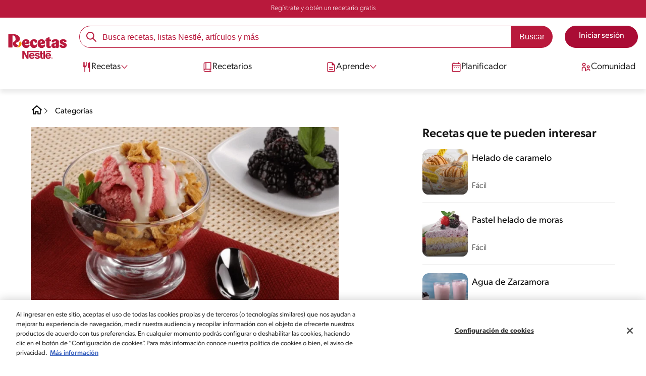

--- FILE ---
content_type: text/html; charset=UTF-8
request_url: https://www.recetasnestle.com.mx/recetas/helado-de-zarzamora
body_size: 31950
content:
<!DOCTYPE html><html lang="es-mx" dir="ltr" prefix="og: https://ogp.me/ns#"><head><meta charset="utf-8" /><meta name="ps-country" content="US" /><meta name="ps-language" content="en" /><meta name="ps-key" content="3344-5cb4a424ad45c0000cfdfa9e" /><meta name="description" content="Prepara un exquisito Helado de Zarzamora con Media Crema. Haz esta receta cremosa y disfruta de un sabor único. ¡Probar sabores nuevos es disfrutar la vida!" /><meta name="robots" content="index, follow, max-image-preview:large" /><link rel="canonical" href="https://www.recetasnestle.com.mx/recetas/helado-de-zarzamora" /><link rel="alternate" href="https://www.recetasnestle.com.mx/recetas/helado-de-zarzamora" hreflang="es-mx" /><meta property="og:site_name" content="Recetas Nestlé" /><meta property="og:type" content="recipe" /><meta property="og:url" content="https://www.recetasnestle.com.mx/recetas/helado-de-zarzamora" /><meta property="og:title" content="Helado de Zarzamora" /><meta property="og:description" content="Helado cremoso de zarzamora preparado con Media Crema NESTLÉ®." /><meta property="og:image" content="https://www.recetasnestle.com.mx/sites/default/files/srh_recipes/f9d7ce706f01440202ed0182c98bb7d8.png" /><meta property="pin:id" content="Helado de Zarzamora" /><meta property="pin:description" content="Helado cremoso de zarzamora preparado con Media Crema NESTLÉ®." /><meta name="twitter:card" content="summary_large_image" /><meta name="twitter:description" content="Helado cremoso de zarzamora preparado con Media Crema NESTLÉ®." /><meta name="twitter:title" content="Helado de Zarzamora" /><meta name="twitter:image" content="https://www.recetasnestle.com.mx/sites/default/files/srh_recipes/f9d7ce706f01440202ed0182c98bb7d8.png" /><meta name="google-site-verification" content="Ga7UMt8sagpOT5Mq3MjvY__eC90oszbQMqItE249JUI" /><link rel="alternate" hreflang="x-default" href="https://www.recetasnestle.com.mx/recetas/helado-de-zarzamora" /><meta name="MobileOptimized" content="width" /><meta name="HandheldFriendly" content="true" /><meta name="viewport" content="width=device-width, initial-scale=1.0" /><script type="application/ld+json">{"@context":"https:\/\/schema.org","@graph":[{"@type":"Recipe","name":"Helado de Zarzamora","description":"Helado cremoso de zarzamora preparado con Media Crema NESTL\u00c9\u00ae.","keywords":"Comidas familiares,Postre,Global,D\u00edas laborables,Fines de semana,Deporte,Amigos,Sin pescado,Sin crust\u00e1ceos,Bajo en sal,Libre de carne de puerco,Pescetarian,Vegetariano,Menos de 300 cal,Fuente de fibra,verano,f\u00e1cil,postre sin horno,celebraci\u00f3n,Fr\u00edo \/ montaje","recipeCuisine":"Global","recipeYield":"12","prepTime":"PT0M","datePublished":"2022-07-21T16:28:18-0500","cookTime":"PT30M","totalTime":"PT30M","recipeIngredient":["1 Lata Media Crema NESTL\u00c9\u00ae","2 Piezas Clara de huevo","10 Piezas Galleta de mantequilla","2 Cucharadas Mantequilla","1 Taza Agua","500 Gramos Zarzamora"],"recipeInstructions":[{"@type":"HowToSection","name":"Enfriar","itemListElement":[{"@type":"HowToStep","text":"1.- Hierve las zarzamoras con el agua, retira del fuego, enfr\u00eda, licua y cuela."}]},{"@type":"HowToSection","name":"Mezclar","itemListElement":[{"@type":"HowToStep","text":"Mezcla la pulpa de las zarzamoras hasta incorporar con la Media Crema NESTL\u00c9\u00ae y a\u00f1ade las claras, poco a poco, revolviendo con movimientos envolventes. Congela por 24 horas."}]},{"@type":"HowToSection","name":"Servir","itemListElement":[{"@type":"HowToStep","text":"Aparte, tritura las galletas y b\u00e1\u00f1alas con la mantequilla derretida, hornea por 5 minutos a 120 \u00b0Co hasta que cambien de color ligeramente. Antes de servir, espolvorea el helado con la mezcla de las galletas."}]}],"recipeCategory":"Postre","author":{"@type":"Person","name":"Mariana Ortega C."},"image":{"@type":"ImageObject","representativeOfPage":"True","url":"\/sites\/default\/files\/srh_recipes\/f9d7ce706f01440202ed0182c98bb7d8.png"},"nutrition":{"@type":"NutritionInformation","calories":"94","carbohydrateContent":"8","fiberContent":"2","proteinContent":"2","sodiumContent":"39","fatContent":"6","saturatedFatContent":"4"},"id":"\/recetas\/helado-de-zarzamora"},{"@type":"WebSite","name":"Recetas Nestl\u00e9","url":"https:\/\/www.recetasnestle.com.mx\/","potentialAction":{"@type":"SearchAction","target":{"@type":"EntryPoint","urlTemplate":"https:\/\/www.recetasnestle.com.mx\/busca\/resultado?q={search_term_string}"},"query-input":"required name=search_term_string"}}]}</script><link rel="amphtml" href="https://www.recetasnestle.com.mx/recetas/helado-de-zarzamora?amp" /><link rel="preload" as="image" href="https://www.recetasnestle.com.mx/sites/default/files/styles/recipe_detail_desktop_new/public/srh_recipes/f9d7ce706f01440202ed0182c98bb7d8.png?itok=KowJ8fFF" imagesrcset="https://www.recetasnestle.com.mx/sites/default/files/styles/recipe_detail_mobile/public/srh_recipes/f9d7ce706f01440202ed0182c98bb7d8.png?itok=w_G4WKcr 767w, https://www.recetasnestle.com.mx/sites/default/files/styles/recipe_detail_tablet/public/srh_recipes/f9d7ce706f01440202ed0182c98bb7d8.png?itok=cvWoUFmp 1024w, https://www.recetasnestle.com.mx/sites/default/files/styles/recipe_detail_desktop_new/public/srh_recipes/f9d7ce706f01440202ed0182c98bb7d8.png?itok=KowJ8fFF 1200w" imagesizes="(max-width: 767px) 100vw, (max-width: 1024px) 100vw, 1200px" fetchpriority="high" /><link rel="apple-touch-icon" sizes="180x180" href="/themes/custom/cookit/favico/apple-touch-icon.png?v=new"><link rel="icon" type="image/png" sizes="32x32" href="/themes/custom/cookit/favico/favicon-32x32.png?v=new"><link rel="icon" type="image/png" sizes="16x16" href="/themes/custom/cookit/favico/favicon-16x16.png?v=new"><link rel="shortcut icon" href="/themes/custom/cookit/favico/favicon.ico?v=new"/><link rel="preconnect" href="https://fonts.googleapis.com"><link rel="preconnect" href="https://fonts.gstatic.com" crossorigin><link rel="preconnect" href="https://use.typekit.net"><link rel="preconnect" href="https://p.typekit.net"><base href="https://www.recetasnestle.com.mx"><title>Helado de Zarzamora casero fácil de hacer | Recetas Nestlé</title> <script async src='https://securepubads.g.doubleclick.net/tag/js/gpt.js' crossorigin="anonymous"></script><script>
window.googletag = window.googletag || { cmd: [] };
let anchorSlot;
googletag.cmd.push(() => {
anchorSlot = googletag.defineOutOfPageSlot(
"/23291601510/recetasnestle.com.mx/responsive_anchor",
document.body.clientWidth <= 500
? googletag.enums.OutOfPageFormat.TOP_ANCHOR
: googletag.enums.OutOfPageFormat.BOTTOM_ANCHOR,
);
if (anchorSlot) {
anchorSlot.setTargeting("test", "anchor").addService(googletag.pubads());
}
var mapping1 = googletag.sizeMapping()
.addSize([1024, 0], [[970, 90], [728, 90], [300, 600], [120, 600], [300, 250], [336, 280]])
.addSize([768, 0], [[728, 90], [300, 250], [336, 280], [300, 600], [120, 600]])
.addSize([0, 0], [[336, 280], [300, 600], [120, 600], [300, 250], [320, 100], [320, 50]])
.build();
googletag.defineSlot('/23291601510/recetasnestle.com.mx/responsive_article_box_1', [[300, 250], [336, 280]], 'div-gpt-ad-1149614')
.defineSizeMapping(mapping1)
.addService(googletag.pubads());
googletag.defineSlot('/23291601510/recetasnestle.com.mx/responsive_article_box_2', [[300, 250], [336, 280]], 'div-gpt-ad-1149615')
.defineSizeMapping(mapping1)
.addService(googletag.pubads());
googletag.pubads().enableSingleRequest();
googletag.pubads().setTargeting('seccion', ['recetas']);
// Anchor ad activation
if (typeof googletag.pubads().enableAnchorAds === 'function') {
googletag.pubads().enableAnchorAds({ collapseTop: false });
}
// Initialize ad services
googletag.enableServices();
});
</script><script>
(function(d) {
var config = {
kitId: 'kzf4sci',
scriptTimeout: 3000,
async: true
},
h = d.documentElement,
t = setTimeout(function(){
h.className = h.className.replace(/\bwf-loading\b/g,"") + " wf-inactive";
}, config.scriptTimeout),
tk = d.createElement("script"),
f = false,
s = d.getElementsByTagName("script")[0], a;
h.className += " wf-loading";
tk.src = 'https://use.typekit.net/' + config.kitId + '.js';
tk.async = true;
tk.onload = tk.onreadystatechange = function(){
a = this.readyState;
if (f || (a && a != "complete" && a != "loaded")) return;
f = true;
clearTimeout(t);
try { Typekit.load(config); } catch(e) {}
};
s.parentNode.insertBefore(tk, s);
})(document);
</script><noscript><link href="https://use.typekit.net/kzf4sci.css" rel="stylesheet" /> </noscript><link rel="preload" as="style" onload="this.onload=null;this.rel='stylesheet'" media="all" href="/sites/default/files/css/css_jQf1J42TtbmulFZw7GUC3Rc2OZFccv6zYop2YuQxCgQ.css?delta=0&amp;language=es&amp;theme=cookit&amp;include=[base64]" /><link media="all" href="/themes/custom/cookit/Content/css/library-svgs.css?v=2026117&version=g4y-01-2025" rel="preload" as="style" onload="this.rel='stylesheet'"><link rel="stylesheet" type="text/css" href="/themes/custom/cookit/Content/css/print.css" media="print"><style>
.gpt-ads {
margin: 1.5rem auto;
display: flex;
justify-content: center;
padding: 0 1rem;
}
</style><style>
#div-chatg4y{
position: fixed;
bottom: 0;
right: 0;
z-index: 2047483645;
}
</style><style>
a,body,div,form,h1,h2,header,html,i,iframe,img,label,li,nav,ol,p,section,span,ul{border:0;font-size:100%;font:inherit;margin:0;padding:0;vertical-align:baseline}header,nav,section{display:block}a,aside,body,div,form,h1,h2,h3,header,html,i,iframe,img,label,li,nav,ol,p,section,span,ul{border:0;font-size:100%;font:inherit;margin:0;padding:0;vertical-align:baseline}aside,header,nav,section{display:block}body{line-height:1.2}ol,ul{list-style:none}button{background:0 0;border:none;color:inherit;font:inherit;line-height:normal;margin:0;overflow:visible;padding:0;width:auto;-webkit-font-smoothing:inherit;-moz-osx-font-smoothing:inherit;-webkit-appearance:none}*{outline:0!important;text-decoration:none}*,:after,:before{box-sizing:border-box}:root{--color-black:17,17,17;--color-white:255,255,255;--color-btn:170,12,53;--color-disabled:210,210,210;--color-text-disabled:153,153,153;--color-1:185,25,60;--color-2:255,250,245;--color-3:240,145,0;--color-4:175,25,25;--color-5:245,213,218;--color-6:135,35,20;--color-7:249,211,153;--color-8:77,23,15;--color-9:215,35,95;--color-10:80,175,225;--color-11:235,101,39;--color-12:0,105,50;--color-13:230,50,55;--color-14:255,205,0;--color-15:254,247,238;--filter-white:invert(100%);--filter-black:invert(12%) sepia(1%) saturate(0%) hue-rotate(64deg) brightness(95%) contrast(92%);--filter-btn:invert(14%) sepia(87%) saturate(3917%) hue-rotate(334deg) brightness(80%) contrast(101%);--filter-disabled:invert(100%) sepia(0%) saturate(7258%) hue-rotate(219deg) brightness(111%) contrast(65%);--filter-text-disabled:invert(63%) sepia(0%) saturate(0%) hue-rotate(13deg) brightness(97%) contrast(90%);--filter-1:invert(21%) sepia(78%) saturate(3878%) hue-rotate(335deg) brightness(73%) contrast(97%);--filter-2:invert(89%) sepia(9%) saturate(434%) hue-rotate(319deg) brightness(106%) contrast(109%);--filter-3:invert(62%) sepia(44%) saturate(3487%) hue-rotate(5deg) brightness(98%) contrast(103%);--filter-4:invert(20%) sepia(100%) saturate(2289%) hue-rotate(346deg) brightness(75%) contrast(104%);--filter-5:invert(88%) sepia(10%) saturate(425%) hue-rotate(302deg) brightness(98%) contrast(95%);--filter-6:invert(15%) sepia(32%) saturate(6239%) hue-rotate(354deg) brightness(93%) contrast(91%);--filter-7:invert(89%) sepia(10%) saturate(1678%) hue-rotate(333deg) brightness(101%) contrast(95%);--filter-8:invert(10%) sepia(34%) saturate(3766%) hue-rotate(345deg) brightness(96%) contrast(96%);--filter-9:invert(21%) sepia(85%) saturate(2213%) hue-rotate(320deg) brightness(98%) contrast(99%);--filter-10:invert(59%) sepia(82%) saturate(332%) hue-rotate(159deg) brightness(91%) contrast(94%);--filter-11:invert(44%) sepia(89%) saturate(2744%) hue-rotate(351deg) brightness(105%) contrast(84%);--filter-12:invert(22%) sepia(85%) saturate(1141%) hue-rotate(120deg) brightness(100%) contrast(101%);--filter-13:invert(32%) sepia(19%) saturate(4368%) hue-rotate(325deg) brightness(102%) contrast(116%);--filter-14:invert(88%) sepia(20%) saturate(7499%) hue-rotate(359deg) brightness(105%) contrast(104%);--filter-15:invert(84%) sepia(7%) saturate(426%) hue-rotate(333deg) brightness(116%) contrast(99%);--pt-fix-font-3:3px;--pt-fix-font-2:2px;--hl-1:1.625rem;--hl-2:1.5rem;--hl-3:1.125rem;--hl-4:1rem;--hl-sidebar:1.375rem;--tl-1:1rem;--tl-medium-size:1.125rem;--tl-default-size:1rem;--tl-body-size:1rem;--tl-small-size:0.875rem;--tl-smaller-size:0.75rem;--title-1:1.5rem;--title-2:1.125rem;--title-3:1rem;--title-4:1.25rem;--text-body:0.875rem;--text-body-small:0.75rem;--cta-1:1rem;--cta-2:0.875rem;--font-weight-lighter:200;--font-weight-light:300;--font-weight:400;--font-weight-medium:500;--font-weight-bold:600;--font-weight-eBold:700;--font-weight-extraBold:900;--header-height:9.125rem;--max-container:74.375rem;--max-container-lg:90rem}@media screen and (min-width:992px){:root{--hl-1:2rem;--hl-2:1.875rem;--hl-3:1.5rem;--hl-sidebar:1.5rem;--title-1:2rem;--title-2:1.5rem;--title-3:1.25rem;--title-4:1.75rem;--text-body:1rem;--text-body-small:0.875rem;--header-height:10.875rem}}.f-1{filter:var(--filter-1)}.f-3{filter:var(--filter-3)}.c-w{color:rgba(var(--color-white),1)}.c-b{color:rgba(var(--color-black),1)}.bg-w{background-color:rgba(var(--color-white),1)}.bg-1{background-color:rgba(var(--color-1),1)}.container{background-color:transparent;display:block;margin:0 auto;max-width:var(--max-container);padding:0 1rem;width:100%}.container--lg{max-width:var(--max-container-lg)}.container .container{padding:0}.mt-2{margin-top:.5rem}.mb-1{margin-bottom:.25rem}.mb-2{margin-bottom:.5rem}.mb-3{margin-bottom:.75rem}.mb-4{margin-bottom:1rem}.mb-5{margin-bottom:1.5rem}.mb-7{margin-bottom:2.5rem}.mr-2{margin-right:.5rem}html{font-size:16px;line-height:1.2;scroll-behavior:smooth;scroll-padding-top:var(--header-height)}@media (-ms-high-contrast:active),print and (-ms-high-contrast:none){html{font-size:14px}}html body{color:rgba(var(--color-black),1);font-family:canada-type-gibson,sans-serif;font-size:.875rem;font-weight:var(--font-weight-light);position:relative}@media (min-width:576px){html body{font-size:1rem}}html body .mainWrapper{display:block;overflow:hidden;padding-top:var(--header-height);width:100%}a{background-color:transparent;color:rgba(var(--color-black),1);text-decoration:none}ol li,p,ul li{font-size:.875rem;line-height:1.2}ol li a,ul li a{color:rgba(var(--color-1),1);font-weight:var(--font-weight-medium)}@media (min-width:576px){ol li,p,ul li{font-size:1rem}}p~ul{margin-top:.75rem}ol li,ul li{position:relative}ul~ul{margin-top:.75rem}.text-center{text-align:center}[class^=hl-]{display:block;line-height:1.2}h1{font-size:var(--hl-1)!important;font-weight:var(--font-weight-medium)!important}.hl-1{font-size:var(--hl-1)}.hl-1,.hl-2{font-weight:var(--font-weight-medium)}.hl-2{font-size:var(--hl-2)}.hl-sidebar{font-size:var(--hl-sidebar);font-weight:var(--font-weight-medium)}[class^=tl-]{line-height:1.3}.reg{font-weight:var(--font-weight-light)}.tl-small{font-size:var(--tl-small-size)}@media (max-width:991.98px){.hidden-lg-down{display:none!important}}.hidden{display:none!important}@media (min-width:992px){.recipe .recipe__texts,.reg{font-weight:var(--font-weight-lighter)}.hidden-lg-up,.hidden-md{display:none!important}}.sr-only,.visually-hidden{appearance:none;border:none!important;display:block!important;height:0!important;left:0!important;margin:0!important;opacity:0!important;overflow:hidden!important;padding:0!important;position:relative!important;top:0!important;width:0!important}img{height:auto}iframe,img{display:block;max-width:100%}.loading{background:rgba(var(--color-white),.7)!important;display:none;height:100%!important;left:0!important;position:fixed!important;top:0!important;width:100%!important;z-index:99999!important}.loading:before{border:7px solid rgba(var(--color-black),.2);border-radius:50%;border-top-color:rgba(var(--color-black),.4);content:"";height:50px;left:50%;margin:-25px 0 0 -25px;position:absolute;top:50%;width:50px}.loading__text{left:0;margin:0 auto;max-width:12.5rem;position:fixed;right:0;top:54%}.btn,.cta,.loading__text{font-size:1rem;font-weight:var(--font-weight);text-align:center}.btn,.cta{--color-cta-border:rgba(var(--color-btn),1);--color-cta-bg:rgba(var(--color-btn),1);--color-cta-filter-icon:var(--filter-white);--color-cta-text:rgba(var(--color-white),1);--border-radius:2.5rem;--height:2.5rem;align-items:center;background-color:var(--color-cta-bg);border:1px solid var(--color-cta-border);border-radius:var(--border-radius);color:var(--color-cta-text);column-gap:.5rem;display:flex;height:var(--height);justify-content:center;line-height:1;padding:.5rem 1.5rem}.cta--user{background-color:transparent;border:none;display:block;height:2rem;padding:.5rem;width:2rem}.cta--user i{--color-cta-filter-icon:var(--filter-1);height:1rem;margin:0;width:1rem}.cta--header{--color-cta-bg:rgba(var(--color-2),1);--color-cta-text:rgba(var(--color-black),1);align-items:center;background-color:var(--color-cta-bg);border:none;border-radius:.25rem;display:flex;font-weight:300;height:2.1875rem;justify-content:center;padding:.5rem .25rem}@media (max-width:389.98px){.cta--header{font-size:.875rem}}.cta--header i{--color-cta-filter-icon:var(--filter-1);height:.9375rem;margin:0 .25rem 0 0;width:.9375rem}.cta--outline{--color-cta-border:rgba(var(--color-1),1);--color-cta-text:rgba(var(--color-1),1);--color-cta-bg:rgba(var(--color-white),1);--color-cta-filter-icon:var(--filter-1)}.cta--widthModal{max-width:10rem;width:100%}.cta--widthFull{max-width:100%;width:100%}.btn{max-width:100%;width:fit-content}[class*=cta]>i,a>i{filter:var(--color-cta-filter-icon);height:.9375rem;width:.9375rem}.video{display:block;margin-bottom:1.5rem;position:relative;width:100%}.video:after{content:"";display:block;padding-bottom:56.25%}.actions{position:relative;z-index:3}.actions ul{display:flex;justify-content:flex-start}.actions ul li{margin:0 1rem 0 0;position:relative}.actions p{display:none;visibility:hidden}@media (min-width:992px){.loading:before{height:70px;margin:-35px 0 0 -35px;width:70px}.loading__text{top:58%}.actions p{display:block;font-size:.8125rem;text-align:center;visibility:visible}}.actions .svg{filter:var(--filter-1)}.actions .icons,.actions .svg{display:block;height:1.5rem;position:relative;width:1.5rem}.actions .icons .svg{left:50%;position:absolute;top:50%;transform:translate(-50%,-50%)}.actions .icons .svg--active{opacity:0}.actions__button{color:rgba(var(--color-1),1);flex-direction:column}.actions__button,.breadcrumb{align-items:center;display:flex}.breadcrumb{padding:1rem 0}.breadcrumb ol{align-items:center;column-gap:.25rem;display:flex}.breadcrumb ol li{display:none;font-size:.875rem;position:relative}.breadcrumb ol li:not(:first-of-type){padding-left:1.5rem}.breadcrumb ol li:not(:first-of-type):after{background-position:50%;background-repeat:no-repeat;background-size:contain;content:"";display:inline-block;filter:var(--filter-1);height:.75rem;left:0;position:absolute;top:47%;transform:translateY(-50%);width:.75rem}.breadcrumb ol li:nth-child(2){display:block}.breadcrumb ol li:nth-child(2):after{filter:var(--filter-1);left:0;transform:translateY(-50%) rotate(180deg);transform-origin:center}.breadcrumb ol li:first-of-type a i{height:1.5rem;width:1.5rem}.breadcrumb ol li a{color:rgba(var(--color-black),1);font-size:.875rem;font-weight:var(--font-weight);margin:1rem 0}.rating{grid-area:ratings;margin-bottom:1.875rem}.form-brands .js-form-type-radio input{display:none}#header{--border-bottom-divisor:#d2d2d2;--box-shadow:0px 7px 8px 0px rgba(0,0,0,.08);--height-sub-menu-1:0;background-color:rgba(var(--color-white),1);border-bottom:1px solid var(--border-bottom-divisor);display:flex;flex-direction:column;left:0;min-height:var(--header-height);position:fixed;top:0;width:100%;z-index:105}#header [class="cta hidden-lg-down"]{font-weight:var(--font-weight);height:100%}#header input[type=checkbox]{display:none}#header>.container{align-items:center;display:grid;gap:.5rem;grid-auto-flow:row;grid-template-areas:"logo search account hamb" "logo links-mob links-mob links-mob";grid-template-columns:5.3125rem auto 2rem 2rem;grid-template-rows:repeat(2,auto);justify-content:space-between;padding:.75rem .5rem}@media (max-width:991.98px){.breadcrumb{padding-left:1rem}#header input[type=submit]{display:none}#header>.container{max-width:31.25rem}#header .nav{overflow-y:scroll}}#header>.container .hamb-menu__icon{grid-area:hamb}#header>.container .header__logo{grid-area:logo}#header>.container .header__account{grid-area:account}#header>.container .header__links-mob{grid-area:links-mob}#header>.container .header__search{grid-area:search}#header .header__logo{margin:0 auto}#header .header__logo .logo-img{display:inline-block;height:2.25rem;width:5.3125rem}@media (min-width:992px){.actions .icons,.actions .svg{height:2.125rem;margin-bottom:.5rem;width:2.125rem}.breadcrumb{height:auto;margin-left:0;margin-top:1rem;padding-left:0;width:auto}.breadcrumb ol li{display:block}.breadcrumb ol li:not(:first-of-type):after{filter:var(--filter-black);left:0;transform:translateY(-50%)}.breadcrumb ol li:nth-child(2):after{filter:var(--filter-black)}.breadcrumb ol li a{font-size:1rem}#header{border-bottom:none;box-shadow:var(--box-shadow)}#header>.container{gap:1.5rem;grid-auto-flow:row;grid-template-areas:"logo search account" "logo nav nav";grid-template-columns:auto minmax(50%,80%) minmax(145px,auto);grid-template-rows:repeat(2,auto);padding:1rem}#header>.container .header__logo{align-self:baseline;grid-area:logo;margin-top:1rem}#header>.container .header__search{grid-area:search}#header>.container .header__account{grid-area:account}#header>.container .nav{grid-area:nav}#header .header__logo .logo-img{height:3.125rem;width:7.3125rem}}#header .header__notify{--color-bg:rgba(var(--color-1),1);--color-text:rgba(var(--color-white),1);background-color:var(--color-bg);height:2.1875rem;padding-bottom:.5rem;padding-top:.5rem}#header .header__notify>.container{align-items:center;display:flex;justify-content:center}#header .header__notify>.container a{color:var(--color-text)}#header .hamb-menu__icon{border-radius:.5rem;display:block;padding:.5rem .4375rem}#header .hamb-menu__icon .line{background-color:rgba(var(--color-1),1);border-radius:.25rem;display:block;height:.125rem;width:100%}#header .hamb-menu__icon .line__2{margin:.1875rem 0}#header .header__links-mob{align-items:center;column-gap:.5rem;display:flex;justify-content:space-between}#header .header__links-mob a{width:-webkit-fill-available}#header .header__links-mob a i{margin-right:0!important}#header .header__search{display:flex;width:100%;--rounded:2.5rem}#header .header__search.searchBlock{padding:0}#header .header__search>.container{max-width:100%!important;padding:0}#header .header__search>.container .searchBlock__btnIngredients{display:none}#header .header__search form{margin-bottom:0}#header .header__search .search-form{align-items:center;display:flex;justify-content:center;margin-bottom:0;width:100%}#header .header__search .search-form .js-form-item{position:relative;width:-webkit-fill-available}#header .header__search .search-form .js-form-item:before{background-repeat:no-repeat;content:"";display:block;filter:var(--filter-1);height:1.5rem;left:.75rem;position:absolute;top:50%;transform:translateY(-50%);width:1.5rem}#header .header__search .search-form input[type=text]{border:1px solid rgba(var(--color-1),1);border-radius:var(--rounded);height:2.75rem;padding:0 1rem 0 2.8125rem;width:100%}#header .header__search .search-form input[type=text]:-ms-input-placeholder{color:rgba(var(--color-1),1);font-size:1rem}#header .header__search .search-form input[type=submit]{border-radius:0 var(--rounded) var(--rounded) 0!important}@media (min-width:992px){#header .header__search .search-form input[type=text]{border-radius:var(--rounded) 0 0 var(--rounded)}#header .header__search .search-form input[type=submit]{background-color:rgba(var(--color-1),1);border:none;border-radius:0 var(--rounded) var(--rounded) 0;color:rgba(var(--color-white),1);height:2.75rem;margin-left:0;margin-top:0!important;padding:0 1rem}}#header .nav{--color-nav-bg:rgba(var(--color-white),1);--color-nav-text:rgba(var(--color-black),1);--size-logo-desk:-8.813rem;align-items:flex-start;background-color:var(--color-nav-bg);border-radius:.25rem;display:flex;flex-direction:column;height:calc(100vh - var(--header-height));padding:.75rem 2rem 1.5rem;position:absolute;right:0;row-gap:1rem;top:-105vh;width:100%;z-index:2}#header .nav__header{display:flex;justify-content:flex-end;position:relative;width:100%}#header .nav__header .close{align-items:center;display:flex;justify-content:center}#header .nav__header .close i{height:1rem;width:1rem}@media (min-width:992px){#header .nav__header{display:none}}#header .nav__btns{align-items:center;column-gap:1rem;display:flex;justify-content:center;margin-bottom:1rem;width:100%}#header .nav__btns a{font-weight:var(--font-weight)}@media (min-width:992px){#header .nav{align-items:center;background-color:transparent;border-radius:0;flex-direction:column;height:auto;justify-content:space-between;left:auto;padding:0;position:static;row-gap:1rem;top:auto;width:100%;z-index:1}}#header .nav .content{display:flex;flex-direction:column;position:relative;row-gap:2rem;width:100%}@media (min-width:992px){#header .nav .content{align-items:flex-start;column-gap:2rem;flex-direction:row;justify-content:space-between;row-gap:0}#header .nav .content:after{background-color:rgba(var(--color-3),1);height:1px;position:absolute;top:2.5625rem;width:100%}#header .nav .content>li.sub-menu.double-space .dropdown-menu{column-gap:2.5rem!important}}#header .nav .content>li{align-items:center;display:flex;position:static}#header .nav .content>li.sub-menu>label{width:100%}#header .nav .content>li.sub-menu>label i:last-of-type{margin-left:auto}#header .nav .content>li.sub-menu .sub-menu-1{display:flex;flex-direction:column;height:100%;left:-120%;position:absolute;top:0;width:100%;z-index:2}#header .nav .content>li.sub-menu .sub-menu-1 .back{align-items:center;display:flex;width:fit-content}#header .nav .content>li.sub-menu .sub-menu-1 .back i{height:.875rem;width:.875rem}#header .nav .content>li.sub-menu .sub-menu-1>p{align-items:center;column-gap:1rem;display:flex}#header .nav .content>li.sub-menu .sub-menu-1>p i{height:1.25rem;width:1.25rem}#header .nav .content>li.sub-menu .sub-menu-1 .dropdown-menu,#header .nav .content>li.sub-menu .sub-menu-1>ul{display:flex;flex-direction:column;margin-left:2.5rem;margin-top:0}@media (max-width:991.98px){#header .nav .content>li.sub-menu .sub-menu-1{height:100vh}#header .nav .content>li.sub-menu .sub-menu-1 .dropdown-menu .dropdown,#header .nav .content>li.sub-menu .sub-menu-1>p,#header .nav .content>li.sub-menu .sub-menu-1>ul .dropdown{margin-bottom:1.5rem}#header .nav .content>li{width:100%}}#header .nav .content>li.sub-menu .sub-menu-1 .dropdown-menu .dropdown .all,#header .nav .content>li.sub-menu .sub-menu-1>ul .dropdown .all{position:absolute;right:0;text-decoration:underline;top:calc(-1.5rem + -20px)}#header .nav .content>li.sub-menu .sub-menu-1 .dropdown-menu .dropdown>label,#header .nav .content>li.sub-menu .sub-menu-1>ul .dropdown>label{align-items:center;display:flex;justify-content:space-between;width:100%}#header .nav .content>li.sub-menu .sub-menu-1 .dropdown-menu .dropdown>label i,#header .nav .content>li.sub-menu .sub-menu-1>ul .dropdown>label i{transform:rotate(90deg)}#header .nav .content>li.sub-menu .sub-menu-1 .dropdown-menu .dropdown-content,#header .nav .content>li.sub-menu .sub-menu-1>ul .dropdown-content{display:none;margin-left:1rem;margin-top:.5rem;row-gap:.5rem}@media (min-width:992px){#header .nav .content>li.sub-menu .sub-menu-1{display:none;left:0;max-width:calc(var(--max-container-lg) - 2rem);padding:0 .25rem;top:2.625rem;width:calc(100vw - 3rem)}#header .nav .content>li.sub-menu .sub-menu-1 .back{display:none}#header .nav .content>li.sub-menu .sub-menu-1 .dropdown-menu,#header .nav .content>li.sub-menu .sub-menu-1>ul{align-items:flex-start;background-color:rgba(var(--color-white),1);column-gap:1.5rem;display:flex;flex-direction:row;justify-content:flex-start;margin:0;padding-bottom:1.5rem;padding-top:1.5rem;position:relative;width:100%}#header .nav .content>li.sub-menu .sub-menu-1 .dropdown-menu:after,#header .nav .content>li.sub-menu .sub-menu-1>ul:after{background-color:rgba(var(--color-white),1);box-shadow:var(--box-shadow);content:"";height:100%;left:-33vw;position:absolute;top:0;width:121vw;z-index:-1}#header .nav .content>li.sub-menu .sub-menu-1 .dropdown-menu li a,#header .nav .content>li.sub-menu .sub-menu-1>ul li a{align-items:center;column-gap:.75rem;display:flex}#header .nav .content>li.sub-menu .sub-menu-1 .dropdown-menu .dropdown .all,#header .nav .content>li.sub-menu .sub-menu-1>ul .dropdown .all{grid-column:1;position:static;white-space:nowrap;width:fit-content}#header .nav .content>li.sub-menu .sub-menu-1 .dropdown-menu .dropdown label i,#header .nav .content>li.sub-menu .sub-menu-1>ul .dropdown label i{display:none}#header .nav .content>li.sub-menu .sub-menu-1 .dropdown-menu .dropdown-content,#header .nav .content>li.sub-menu .sub-menu-1>ul .dropdown-content{border-left:1px solid var(--border-bottom-divisor);display:flex;flex-direction:column;margin-left:0}#header .nav .content>li.sub-menu .sub-menu-1 .dropdown-menu .dropdown-content>li,#header .nav .content>li.sub-menu .sub-menu-1>ul .dropdown-content>li{padding-left:1rem}}#header .nav .content>li a{text-decoration:none}#header .nav .content>li a,#header .nav .content>li label{align-items:center;column-gap:1rem;display:flex}#header .nav .content>li a i,#header .nav .content>li label i{height:1.25rem;width:1.25rem}#header .nav .content>li label i.svg-arrow{height:.9375rem;width:.9375rem}#header .nav .content>li.recipe .sub-menu-1 .dropdown-menu .dropdown:first-of-type{margin-bottom:0}#header .content li[role=menuitem] a,#header .content li[role=menuitem] label{--font-size-menu-item-level-0:1rem;--font-color-menu-item-level-0:rgba(var(--color-black),1);color:var(--font-color-menu-item-level-0);font-size:var(--font-size-menu-item-level-0);font-weight:var(--font-weight-light)}@media (min-width:1200px){#header .content li[role=menuitem] a,#header .content li[role=menuitem] label{--font-size-menu-item-level-0:1.125rem}}#header .content li[role=menuitem] .sub-menu-1 a,#header .content li[role=menuitem] .sub-menu-1 p{--font-size-menu-item-level-1:1rem;--font-color-menu-item-level-1:rgba(var(--color-black),1);color:var(--font-color-menu-item-level-1);font-size:var(--font-size-menu-item-level-1)}#header .content li[role=menuitem] .sub-menu-1 .dropdown-menu li[role=menuitem] a,#header .content li[role=menuitem] .sub-menu-1 .dropdown-menu li[role=menuitem] label{--font-size-menu-item-level-2:1rem;--font-color-menu-item-level-2:rgba(var(--color-black),1);color:var(--color-text-destaque,--font-color-menu-item-level-2);font-size:var(--font-size-menu-item-level-2);font-weight:var(--font-weight-light)}#header .content li[role=menuitem] .sub-menu-1 .dropdown-menu li[role=menuitem] .dropdown-content li a{--font-size-menu-item-level-3:.875rem;--font-color-menu-item-level-3:rgba(var(--color-black),1);color:var(--font-color-menu-item-level-3);font-size:var(--font-size-menu-item-level-3);font-weight:var(--font-weight-light)}.list--recipeSidebar{display:grid;gap:1rem;grid-template-columns:1fr 1fr}.recipe__top .breadcrumb{margin-left:0}@media (min-width:992px){#header .nav .content>li{border-bottom:3px solid rgba(var(--color-white),1);height:2.625rem;padding:.25rem .25rem 1rem;z-index:2}#header .nav .content>li i{height:1.1875rem;width:1.1875rem}#header .nav .content>li>a{align-items:center;column-gap:.75rem;display:flex}#header .nav .content>li.sub-menu label{column-gap:.5rem}#header .nav .content>li.sub-menu label .svg-arrow{transform:rotate(90deg)}#header .nav .content>li.recipe .sub-menu-1 .dropdown-menu .dropdown:first-of-type{margin-bottom:auto;margin-top:auto}#header .content li[role=menuitem] .sub-menu-1 a,#header .content li[role=menuitem] .sub-menu-1 p{--font-size-menu-item-level-1:1.125rem}#header .content li[role=menuitem] .sub-menu-1 .dropdown-menu li[role=menuitem] label span{font-weight:var(--font-weight-medium)}.list--recipeSidebar{gap:0;grid-template-columns:1fr}.recipe>.container{display:grid;gap:0 5rem;grid-auto-flow:row;grid-template-areas:"top top" "main aside" "footer footer";grid-template-columns:calc(67% - 5rem) minmax(33%,24.375rem);grid-template-rows:auto auto;justify-content:space-between}.recipe__top{grid-area:top}.recipe__main{display:flex;flex-direction:column;grid-area:main}.recipe__aside{grid-area:aside}.recipe__footer{grid-area:footer}.recipe__main>div.mb-5,.recipe__main>section.mb-5{margin-bottom:2rem}.recipe__main>div.mb-4{margin-bottom:1.5rem}}.recipe__image{margin-bottom:.75rem;position:relative}.actions--recipes{align-items:center;background-color:var(--color-bg-actions-list,rgba(var(--color-15),1));border-radius:.5rem;display:flex;justify-content:space-between;margin-bottom:1.5rem;padding:.5rem 1rem}@media (min-width:992px){.actions--recipes{justify-content:space-around}.actions--recipes li{margin-right:0}.actions--recipes li .actions__button p{color:var(--color-text-actions-list,rgba(var(--color-black),1));font-weight:var(--font-weight-light)}}.anchors{align-items:center;justify-content:space-between;margin-bottom:1rem}.anchors,.anchors li{display:flex}.anchors li a{color:var(--color-anchors,rgba(var(--color-black),1));font-size:.875rem;font-weight:var(--font-weight-medium);padding:.25rem .25rem .75rem}.recipeComments{grid-area:comments;margin-bottom:1.875rem}@media (max-width:991.98px){.recipe__top .breadcrumb{margin-left:-1rem}.recipe__image .image{margin-left:-1rem;margin-right:-1rem}}.recipe__image .my-menu-iq.teaser{right:0;top:1rem;z-index:10}.recipe__image .my-menu-iq.teaser .srh_progress-bar:before{font-weight:400}.recipe__image .brand{left:.5rem;position:absolute;top:.5rem}.recipe__image .brand img{max-height:2.5rem;width:auto}.brand{left:.5rem;position:absolute;top:.5rem}@media (min-width:992px){.anchors{display:none}.recipe__image .my-menu-iq.teaser{right:1rem}.brand,.recipe__image .brand{left:1rem;top:1rem}}.brand img{max-height:2.5rem;width:auto}.my-menu-iq.teaser{border-radius:50px;padding:4px 10px 4px 6px;position:absolute;right:24px;top:16px;z-index:1250}.informations{--color-border-infos:rgba(var(--color-black),0.2);align-items:center;border:1px solid var(--color-border-infos);border-radius:.5rem;column-gap:2.5rem;display:flex;justify-content:space-evenly;margin-bottom:1.5rem;padding:.5rem .75rem}.informations li{display:flex;flex-direction:column}.informations li .title-info{--color-title-info:rgba(var(--color-black),1);color:var(--color-title-info);font-size:.75rem;font-weight:var(--font-weight);text-align:center;text-transform:capitalize}.informations .icons{--color-text-icons:rgba(var(--color-black),1);align-items:center;color:var(--color-text-icons);column-gap:.25rem;display:flex;font-size:.8125rem;font-weight:var(--font-weight);justify-content:center;line-height:1}.informations .icons i{--filter-icon:var(--filter-3);filter:var(--filter-icon);height:.9375rem;margin-bottom:.125rem;width:.9375rem}.informations .difficulty__text{--color-text-difficulty:rgba(var(--color-black),1);color:var(--color-text-difficulty);font-size:.875rem;font-weight:var(--font-weight-light);text-align:center}.informations .infos-cost .cost{display:flex}.informations .infos-cost .cost i{height:.9375rem;opacity:.5;width:.9375rem}.informations .infos-cost .cost--medium .svg-cifrao:first-of-type,.informations .infos-cost .cost--medium .svg-cifrao:nth-of-type(2){opacity:1}.informations .infos-ratings .qualification i{filter:none}.srh_progress-bar:before{color:#78bec7;content:attr(data-percent);font-size:36px;font-weight:700;left:50%;position:absolute;text-align:center;top:40%;-webkit-transform:translate(-50%,-50%);-ms-transform:translate(-50%,-50%);transform:translate(-50%,-50%);z-index:100}.my-menu-iq.teaser .srh_progress-bar:before{color:#0d0d0d;font-size:13px;font-weight:700;line-height:1;top:50%}.tagsFilter{background-color:var(--color-bg,rgba(var(--color-15),1));border-radius:.5rem;display:flex;flex-direction:column;padding:.75rem}.tagsFilter__title{color:var(--color-title,rgba(var(--color-black),1));display:block;font-size:1rem;font-weight:var(--font-weight);white-space:nowrap}@media (min-width:992px){.my-menu-iq.teaser{right:1rem!important}.informations li .title-info{font-size:.875rem}.tagsFilter{align-items:center;column-gap:.5rem;flex-direction:row;justify-content:center}.tagsFilter__title{margin-bottom:0}}.tagsFilter__list{display:flex;flex-wrap:wrap;gap:.5rem}.recipe__tipItem--accordion input{display:none}.utensils{display:flex;flex-direction:column}.cardRecipe__image{border-radius:.75rem .75rem 0 0;overflow:hidden;position:relative}.cardRecipe__image picture{display:block;position:relative}.cardRecipe__image picture:after{background:linear-gradient(180deg,rgba(30,30,30,0),rgba(30,30,30,.8));bottom:0;content:"";display:block;height:4.0625rem;left:0;position:absolute;width:100%}.cardRecipe__image picture img{width:100%}.cardRecipe__image .brand{display:none;left:.5rem;position:absolute;top:.5rem}.cardRecipe__image .brand img{height:2.5rem;width:auto}.cardRecipe__title{display:-webkit-box;font-size:22px;height:2.4em;line-height:1.2;overflow:hidden;-webkit-line-clamp:2;-webkit-box-orient:vertical;color:var(--color-title);font-weight:var(--font-weight);margin-bottom:.5rem;text-align:left;text-overflow:ellipsis;white-space:normal}.cardRecipe__infos{align-items:center;column-gap:.5rem;display:flex;margin-bottom:.5rem}.cardRecipe__infos li{align-items:center;border:1px solid var(--color-border-infos);border-radius:50px;display:flex;height:1.5625rem;justify-content:center;padding:.25rem .5rem}.cardRecipe__infos li .title-info{display:none}.cardRecipe__infos li i{height:.9375rem;width:.9375rem}.cardRecipe__infos li span{display:flex}.cardRecipe__infos li span.text{color:var(--color-text);font-size:.875rem;font-weight:var(--font-weight);line-height:1;margin-top:var(--pt-fix-font-3)}.cardRecipe__infos li.infos-time{background-color:var(--color-background-infos)}.cardRecipe__infos li.infos-time .svg-time-v3{margin-right:.25rem}.cardRecipe__infos li.infos-difficulty{background-color:var(--color-background-infos)}.cardRecipe--sidebar{display:block;position:relative;width:100%}.cardRecipe--sidebar .cardRecipe__image{border-radius:.75rem;display:block;margin-bottom:.5rem;overflow:hidden;position:relative}.cardRecipe--sidebar .cardRecipe__image:before{background:linear-gradient(180deg,rgba(30,30,30,0),rgba(30,30,30,.8));bottom:0;content:"";display:block;height:4.0625rem;left:0;position:absolute;width:100%}.cardRecipe--sidebar .cardRecipe__image img{border-radius:.75rem;height:10.6875rem;margin-bottom:0;object-fit:cover;object-position:center;width:100%}.cardRecipe--sidebar .cardRecipe__infos{align-items:center;column-gap:.5rem;display:flex;flex-direction:row;gap:0;justify-content:space-between;margin:0;padding:0 .7rem;position:absolute;top:9.3875rem;width:100%}.cardRecipe--sidebar .cardRecipe__infos li{background-color:transparent;border:none;height:auto}.cardRecipe--sidebar .cardRecipe__infos .infos-difficulty,.cardRecipe--sidebar .cardRecipe__infos .infos-time{border:none;font-size:0;height:auto;padding:0}.cardRecipe--sidebar .cardRecipe__infos .infos-difficulty .text,.cardRecipe--sidebar .cardRecipe__infos .infos-time .text{color:var(--color-text-card-sidebar,rgba(var(--color-white),1));font-size:var(--font-size-info,.75rem);font-weight:var(--font-weight)}.cardRecipe--sidebar .cardRecipe__infos .infos-time i{display:none}.cardRecipe--sidebar .cardRecipe__title{display:-webkit-box;font-size:14px;height:auto;line-height:1.2;overflow:hidden;-webkit-line-clamp:2;-webkit-box-orient:vertical;color:var(--color-title,rgba(var(--color-black),1));font-weight:var(--font-weight);margin-bottom:0;text-overflow:ellipsis;white-space:normal;width:100%}@media (min-width:992px){.cardRecipe--sidebar{display:grid;gap:0 .5rem;grid-template-columns:5.625rem calc(100% - 6.125rem);grid-template-rows:5.625rem;height:auto!important}.cardRecipe--sidebar:not(:last-of-type){border-bottom:1px solid rgba(var(--color-black),.2);margin-bottom:1rem;padding-bottom:1rem}.cardRecipe--sidebar:last-of-type .cardRecipe__infos{bottom:.75rem}.cardRecipe--sidebar .cardRecipe__image{margin-bottom:0}.cardRecipe--sidebar .cardRecipe__image picture img{height:5.625rem;width:5.625rem}.cardRecipe--sidebar .cardRecipe__title{display:-webkit-box;font-size:18px;height:2.4em;line-height:1.2;overflow:hidden;-webkit-line-clamp:2;-webkit-box-orient:vertical;margin-top:.5rem;text-overflow:ellipsis;white-space:normal}.cardRecipe--sidebar .cardRecipe__infos{--font-size-info:.875rem;--color-text-card-sidebar:rgba(var(--color-black),1);bottom:1.5rem;padding:0;right:0;top:auto;width:calc(100% - 6.125rem)}.cardRecipe--sidebar .cardRecipe__infos .infos-difficulty:after,.cardRecipe--sidebar .cardRecipe__infos .infos-time:after{font-size:1rem;font-weight:var(--font-weight);padding-top:2px}.cardRecipe--sidebar .cardRecipe__infos .infos-difficulty .text,.cardRecipe--sidebar .cardRecipe__infos .infos-time .text{--font-size-info:1rem;font-weight:var(--font-weight-lighter)}}.related-banner{display:block}.related-banner img{border-radius:.5rem}.searchBlock{padding:1.5rem 0}.searchBlock .container{max-width:724px}.searchBlock form{display:flex;margin-bottom:1.5rem;position:relative}.searchBlock form .js-form-item{flex:1;position:relative}.searchBlock form input[type=text]{border:none;border-bottom:1px solid rgba(var(--color-1),1);font-size:1rem;min-height:2.25rem;padding:0 .625rem;width:100%}.searchBlock form .btn{display:none;margin-left:.625rem}.searchBlock__btnIngredients{font-size:1rem;text-transform:uppercase;width:100%}.searchBlock__btnIngredients .svg{filter:var(--filter-white);margin-right:.3125rem;width:1.625rem}.actions__shareOptions,.shareOptions{--color-bg:rgba(var(--color-white),1);--color-red:rgba(var(--color-1),1);--border-color:#bababa;--box-shadow:0 0 16px 0 hsla(0,0%,52%,.5);background-color:var(--color-bg);border-radius:.5rem;box-shadow:var(--box-shadow);display:none;flex-direction:column;left:0;margin:0 0 0 .125rem;min-width:22.125rem;opacity:0;padding:1rem;position:absolute;top:0;visibility:hidden;z-index:10}.actions__shareOptions--button{bottom:0;left:auto;right:0;top:auto}.actions__shareOptions li,.shareOptions li{margin:0;padding:.75rem}.actions__shareOptions li:not(:last-child),.shareOptions li:not(:last-child){border-bottom:1px solid var(--border-color)}.actions__shareOptions li a,.shareOptions li a{align-items:center;color:rgba(var(--color-black),1);display:flex;justify-content:flex-start;text-decoration:none!important;width:100%}.actions__shareOptions .svg,.shareOptions .svg{filter:var(--filter-1);height:1.5rem;margin:0 .75rem 0 0;width:1.5rem}.glide__slide{flex-shrink:0;height:100%;white-space:normal;width:100%;-webkit-touch-callout:none}.tagItem{--color-border:rgba(var(--color-btn),1);--color-bg:rgba(var(--color-white),1);--color-text:rgba(var(--color-black),1);--color-hover-border:rgba(var(--color-btn),1);--color-hover-bg:rgba(var(--color-btn),1);--color-hover-text:rgba(var(--color-white),1);--border-radius:2.5rem;align-items:center;background-color:var(--color-bg);border:1px solid var(--color-border);border-radius:var(--border-radius);color:var(--color-text);display:flex;font-size:.875rem;font-weight:var(--font-weight);justify-content:center;padding:.375rem 1rem .25rem;text-decoration:none;white-space:nowrap}@media (min-width:992px){.searchBlock form input[type=text]{font-size:1.125rem;height:100%}.searchBlock form .btn{display:block}.tagItem{font-weight:var(--font-weight-light)}}.webform-submission-form .form-item input[type=radio]{appearance:none;background-color:rgba(var(--color-white),1);border:1px solid rgba(var(--color-1),1);border-radius:50%;height:1rem;margin-right:.5rem;outline:0;padding:.25rem;position:relative;width:1rem}.webform-submission-form .form-item input{border:none;border-bottom:1px solid rgba(var(--color-1),1);font-size:1rem;height:2rem;padding:0 .5rem;width:100%}.svg,[class^=svg-]{background-position:50%;background-repeat:no-repeat;display:inline-block;height:1.875rem;width:1.875rem}.svg,.svg-arrow,.svg-arrow-back-v3,.svg-artigos-e-dicas-v3,.svg-cardapio-v3,.svg-cifrao,.svg-close,.svg-cooked,.svg-cooked-full,.svg-copy,.svg-curso-gratis-v3,.svg-e-books-v3,.svg-facebook,.svg-home,.svg-home-v3,.svg-pinterest,.svg-portion,.svg-print,.svg-receitas-v3,.svg-save,.svg-save-full,.svg-search-ingredient,.svg-share,.svg-share-full,.svg-star-full-v3,.svg-time-v3,.svg-twitter-v2,.svg-user-account-v3,.svg-whatsapp,[class^=svg-]{background-size:contain}.mmiq-teaser-inner,.my-menu-iq{display:-ms-flexbox}.srh_progress-bar{height:95px;margin:5px auto 22px;position:relative;width:95px}.srh_progress-bar svg{-webkit-transform:rotate(180deg);-ms-transform:rotate(180deg);transform:rotate(180deg);width:100%}.srh_progress-bar__background{fill:#fff;stroke:#ececec;stroke-width:2;stroke-dashoffset:0;stroke-dasharray:none;stroke-linecap:butt}.srh_progress-bar__progress{fill:none;stroke:#ececec;stroke-dasharray:100 100;stroke-dashoffset:100;stroke-linecap:round;stroke-width:2}.srh_progress-bar[data-percent="80"] .srh_progress-bar__progress{stroke-dashoffset:20}.my-menu-iq.teaser .teaser-title{border-radius:50px;inset:0;position:absolute;z-index:1}.my-menu-iq.teaser .srh_progress-bar{height:30px;margin:0 7px 0 0;width:30px}.my-menu-iq{color:#06231c;display:flex;position:fixed;right:0;-webkit-box-align:stretch;-webkit-align-items:stretch;-ms-flex-align:stretch;align-items:stretch;background-color:#fff;font-size:16px;line-height:1;max-width:100%}.my-menu-iq.teaser .ustensils-ico{margin-top:3px}.mmiq-teaser-inner{display:flex}.my-menu-iq *{box-sizing:border-box}@media (min-width:768px){.my-menu-iq.teaser{top:24px}.my-menu-iq{max-width:90%}}.recipe>.container .container{padding:0}.cardRecipe--sidebar.cardRecipe--video .cardRecipe__image:after,.cardRecipe--video .cardRecipe__image:after{background-position:0;background-repeat:no-repeat;background-size:contain;content:"";display:block;filter:var(--filter-white);height:1.25rem;left:50%;position:absolute;top:50%;transform:translate(-50%,-50%);width:1.25rem}.single-image .container{display:flex;justify-content:center}.single-image .container img{width:100%}.srh_progress-bar[data-percent="75"] .srh_progress-bar__progress{stroke-dashoffset:25}[data-youtube-open]{position:relative}[data-youtube-open]:after{background-position:0;background-repeat:no-repeat;background-size:contain;content:"";display:block;filter:var(--filter-white);height:3.125rem;left:50%;opacity:.8;position:absolute;top:50%;transform:translate(-50%,-50%);transform-origin:0 0;width:3.125rem}.informations .infos-cost .cost--easy .svg-cifrao:first-of-type{opacity:1}.sliders--recipesGallery{background-color:var(--color-bg-slider-gallery,rgba(var(--color-15),1));display:block;margin-bottom:.75rem;margin-left:-2px;position:relative;width:100%}@media (max-width:991.98px){.sliders--recipesGallery{margin-left:-1rem!important;margin-right:-1rem!important;width:calc(100% + 2rem)!important}}.sliders--recipesGallery .js-reviewSliderComponent .glide__track{overflow:hidden}.sliders--recipesGallery .js-reviewSliderComponent .glide__slide .image{margin-left:0;margin-right:0}.sliders--recipesGallery .js-reviewSliderCarouselComponent{height:4.375rem;padding:.5rem 2.5rem}@media (min-width:768px){.sliders--recipesGallery .js-reviewSliderCarouselComponent{height:5.6875rem}}.sliders--recipesGallery .js-reviewSliderCarouselComponent .glide__track{overflow:hidden}.sliders--recipesGallery .js-reviewSliderCarouselComponent .glide__slides.fixes{transform:none!important}.sliders--recipesGallery .js-reviewSliderCarouselComponent .glide__slide{opacity:.5}.sliders--recipesGallery .js-reviewSliderCarouselComponent .glide__slide.active{opacity:1}.sliders--recipesGallery .js-reviewSliderCarouselComponent .glide__arrow{display:block}.sliders--recipesGallery .js-reviewSliderCarouselComponent .glide__arrow--right{right:0}.sliders--recipesGallery .js-reviewSliderCarouselComponent .glide__arrow--left{left:0}@media (min-width:992px){.sliders--recipesGallery .js-reviewSliderCarouselComponent{margin:0 auto;max-width:26.5625rem;padding:.5rem 0}.sliders--recipesGallery .js-reviewSliderCarouselComponent .glide__arrow--right{right:-4.125rem}.sliders--recipesGallery .js-reviewSliderCarouselComponent .glide__arrow--left{left:-4.125rem}}.glide{position:relative;width:100%}.glide__track{overflow:visible}@media (min-width:1300px){.glide__track{overflow:hidden}}.glide__slides{backface-visibility:hidden;display:flex;flex-wrap:nowrap;list-style:none;margin:0;overflow:hidden;padding:0;position:relative;touch-action:pan-Y;transform-style:preserve-3d;white-space:nowrap;width:100%;will-change:transform}.glide__arrow{-webkit-touch-callout:none;background-color:transparent;border-radius:4px;color:rgba(var(--color-5),1);display:block;filter:var(--filter-1);line-height:1;opacity:1;position:absolute;text-transform:uppercase;top:50%;transform:translateY(-50%);z-index:3}@media (max-width:1299.98px){.glide__arrow{display:none}}.glide__arrow--left{left:-4.125rem}.glide__arrow--right{right:-4.125rem}[class^=svg-].left{transform:rotate(180deg)}
</style><style>
.banner img {
width: 100%;
}.glide__actions {
position: relative;
z-index: 1;
}
</style><style>
.ot-floating-button{
display: none !important;
}#accept-recommended-btn-handler{
display: none !important;
}</style><style>
@media screen and (max-width: 767px){
#ot-sdk-btn-floating.ot-floating-button{
bottom: 60px !important;
}
}
</style></head><body class="path-node page-node-type-srh-recipe"><a href="#main-content" class="visually-hidden focusable skip-link sr-only">Pasar al contenido principal</a><noscript><iframe src="https://www.googletagmanager.com/ns.html?id=GTM-K6JPQMV"
height="0" width="0" style="display:none;visibility:hidden"></iframe></noscript><div class="dialog-off-canvas-main-canvas" data-off-canvas-main-canvas><div class="mainWrapper "> <header id="header" class="header logged--out mx"><div class="header__notify bg-1"><div class="container"> <a href="/perfilador" class="tl-small reg c-w text-center"> Regístrate y obtén un recetario gratis </a></div></div><div class="container container--lg "> <input class="hamb-menu__check" type="checkbox" name="burger" id="menu-burger"> <label class="hamb-menu__icon hidden-lg-up" for="menu-burger"> <span class="line line__1"></span> <span class="line line__2"></span> <span class="line line__3"></span> </label> <a href="/" title="Inicio" class="header__logo" rel="home"><div> <img src="/themes/custom/cookit/Content/img/svgs/v5-logo.svg" class="logo-img" alt="Logo Recetas Nestlé®" title="Logo Recetas Nestlé®" height="36" width="85" fetchpriority="high" loading="eager"> <span class="sr-only">Recetas Nestlé®</span></div></a> <a href="/recetas/helado-de-zarzamora" class="cta cta--user open-modal-login hidden-lg-up"> <span class="sr-only"> Minha conta </span> <i aria-hidden="true" class="svg-user-account-v3 f-1"></i> </a> <a href="/login?destination=/recetas/helado-de-zarzamora" class="cta hidden-lg-down"> <span>Iniciar sesión</span> </a><div class="header__links-mob hidden-lg-up"> <a href="/recetas" class="cta cta--header" > <i aria-hidden="true" class="svg-receitas-v3 mr-2 f-1"></i> Recetas </a> <a href="/escuela-sabor" class="cta cta--header" > <i aria-hidden="true" class="svg-curso-gratis-v3 mr-2 f-1"></i> Blog </a> <a href="/recetarios-descargables-classifications" class="cta cta--header" > <i aria-hidden="true" class="svg-e-books-v3 mr-2 f-1"></i> Recetarios </a></div> <nav class="nav" aria-label="Main navigation"><div class="nav__header"> <label class="close" for="menu-burger" aria-label="Fechar menu"> <i aria-hidden="true" class="svg-close"></i> </label></div><div class="nav__btns hidden-lg-up"> <a href="/login?destination=/recetas/helado-de-zarzamora" class="cta cta--widthFull"> <span>Iniciar sesión</span> </a> <a href="/perfilador?destination=/recetas/helado-de-zarzamora" class="cta cta--v2 cta--widthFull"> <span>Registrarse</span> </a></div><ul class="content menu-level-0" role="menubar" aria-label="Menu de navegação"><li class="hidden-md" role="menuitem" aria-label="Homepage"><a id="Homepage" href="/" class="" aria-expanded="false"><i aria-hidden="true" class="svg-home-v3 f-1 "></i>Homepage</a></li><li class="sub-menu recipe" role="menuitem" aria-label="Recetas"><input aria-hidden="true" type="checkbox" name="submenu-recetas" id="submenu-recetas"><label for="submenu-recetas" aria-label="Abrir submenu Recetas"> <i aria-hidden="true" class="svg-receitas-v3 f-1"></i><span class="">Recetas</span> <i aria-hidden="true" class="svg-arrow f-1"></i></label><div class="sub-menu-1 bg-w"> <label class="back mb-7" for="submenu-recetas"> <i aria-hidden="true" class="svg-arrow-back-v3 f-1"></i> <span class="">Volver </span> </label><p class="hidden-lg-up"> <i aria-hidden="true" class="svg-receitas-v3 f-1"></i> Recetas</p><ul class="dropdown-menu" role="menubar" aria-label="Menu de navegação"><li class="dropdown" role="menuitem" aria-label="Todas las categorías"><a href="/recetas" class="all"	aria-expanded="false" style=""	>	Todas las categorías </a></li><li class="dropdown" role="menuitem"><input type="checkbox" name="dropdown-menu" id="dropdown-menu-279159706"> <label for="dropdown-menu-279159706" aria-label="Abrir Menu Dropdown"> <span class="">Platillos</span> <i aria-hidden="true" class="svg-arrow f-1"></i> </label><ul class="dropdown-content"><li> <a id="Arroz" href="/categorias/arroz" class="" aria-expanded="false"> Arroz </a></li><li> <a id="Bebidas" href="/categorias/bebidas" class="" aria-expanded="false"> Bebidas </a></li><li> <a id="Botanas" href="/categorias/botanas" class="" aria-expanded="false"> Botanas </a></li><li> <a id="Cremas" href="/categorias/cremas" class="" aria-expanded="false"> Cremas </a></li><li> <a id="Dips" href="/categorias/dips" class="" aria-expanded="false"> Dips </a></li><li> <a id="Ensaladas" href="/categorias/ensaladas" class="" aria-expanded="false"> Ensaladas </a></li><li> <a id="Pastas" href="/categorias/pastas" class="" aria-expanded="false"> Pastas </a></li><li> <a id="Plato fuerte" href="/categorias/platos-fuertes" class="" aria-expanded="false"> Plato fuerte </a></li><li> <a id="Postres" href="/categorias/postres" class="" aria-expanded="false"> Postres </a></li><li> <a id="Sopas" href="/categorias/sopas" class="" aria-expanded="false"> Sopas </a></li></ul></li><li class="dropdown" role="menuitem"><input type="checkbox" name="dropdown-menu" id="dropdown-menu-938756117"> <label for="dropdown-menu-938756117" aria-label="Abrir Menu Dropdown"> <span class="">Ingredientes</span> <i aria-hidden="true" class="svg-arrow f-1"></i> </label><ul class="dropdown-content"><li> <a id="Atún" href="/categorias/recetas-con-atun" class="" aria-expanded="false"> Atún </a></li><li> <a id="Avena" href="/categorias/avena" class="" aria-expanded="false"> Avena </a></li><li> <a id="Carne molida" href="/categorias/recetas-con-carne-molida" class="" aria-expanded="false"> Carne molida </a></li><li> <a id="Champiñones" href="/categorias/recetas-con-champinones" class="" aria-expanded="false"> Champiñones </a></li><li> <a id="Papa" href="/categorias/recetas-con-papa" class="" aria-expanded="false"> Papa </a></li><li> <a id="Pollo" href="/categorias/pollo" class="" aria-expanded="false"> Pollo </a></li></ul></li><li class="dropdown" role="menuitem"><input type="checkbox" name="dropdown-menu" id="dropdown-menu-412072529"> <label for="dropdown-menu-412072529" aria-label="Abrir Menu Dropdown"> <span class="">Postres</span> <i aria-hidden="true" class="svg-arrow f-1"></i> </label><ul class="dropdown-content"><li> <a id="Brownies" href="/categorias/brownies" class="" aria-expanded="false"> Brownies </a></li><li> <a id="Cheesecake" href="/categorias/cheesecake" class="" aria-expanded="false"> Cheesecake </a></li><li> <a id="Galletas" href="/categorias/galletas" class="" aria-expanded="false"> Galletas </a></li><li> <a id="Pasteles" href="/categorias/pasteles" class="" aria-expanded="false"> Pasteles </a></li></ul></li><li class="dropdown" role="menuitem"><input type="checkbox" name="dropdown-menu" id="dropdown-menu-1209841747"> <label for="dropdown-menu-1209841747" aria-label="Abrir Menu Dropdown"> <span class="">Otros contenidos</span> <i aria-hidden="true" class="svg-arrow f-1"></i> </label><ul class="dropdown-content"><li> <a id="Elige los ingredientes" href="/busca/ingredientes" class="" aria-expanded="false"> Elige los ingredientes </a></li><li> <a id="Cocina con..." href="/cocina-con" class="" aria-expanded="false"> Cocina con... </a></li><li> <a id="Envía tu receta" href="/envia-tu-receta" class="" aria-expanded="false"> Envía tu receta </a></li><li> <a id="Listas de 10" href="/listas-nestle" class="" aria-expanded="false"> Listas de 10 </a></li></ul></li></ul></div></li><li class="" role="menuitem" aria-label="Recetarios"><a id="Recetarios" href="/recetarios-descargables-classifications" class="" aria-expanded="false"><i aria-hidden="true" class="svg-e-books-v3 f-1 "></i>Recetarios</a></li><li class="sub-menu double-space" role="menuitem" aria-label="Aprende"><input aria-hidden="true" type="checkbox" name="submenu-aprende" id="submenu-aprende"><label for="submenu-aprende" aria-label="Abrir submenu Aprende"> <i aria-hidden="true" class="svg-artigos-e-dicas-v3 f-1 "></i><span class="">Aprende</span> <i aria-hidden="true" class="svg-arrow f-1"></i></label><div class="sub-menu-1 bg-w"> <label class="back mb-7" for="submenu-aprende"> <i aria-hidden="true" class="svg-arrow-back-v3 f-1"></i> <span class="">Volver </span> </label><p class="hidden-lg-up"> <i aria-hidden="true" class="svg-artigos-e-dicas-v3 f-1 "></i> Aprende</p><ul class="dropdown-menu" role="menubar" aria-label="Menu de navegação"><li class="dropdown" role="menuitem"><input type="checkbox" name="dropdown-menu" id="dropdown-menu-1052699189"> <label for="dropdown-menu-1052699189" aria-label="Abrir Menu Dropdown"> <span class="">Blog</span> <i aria-hidden="true" class="svg-arrow f-1"></i> </label><ul class="dropdown-content"><li> <a id="Todos los artículos" href="/escuela-sabor" class="" aria-expanded="false"> Todos los artículos </a></li><li> <a id="Aprendiendo a Cocinar" href="/escuela-sabor/talleres-culinarios" class="" aria-expanded="false"> Aprendiendo a Cocinar </a></li><li> <a id=" Cocción y técnica" href="/escuela-sabor/coccion" class="" aria-expanded="false"> Cocción y técnica </a></li><li> <a id="Cocinando con niños" href="/escuela-sabor/cocinando-con-ninos" class="" aria-expanded="false"> Cocinando con niños </a></li><li> <a id="Ingredientes" href="/escuela-sabor/ingredientes" class="" aria-expanded="false"> Ingredientes </a></li><li> <a id="Recetas caseras" href="/escuela-sabor/recetas-caseras" class="" aria-expanded="false"> Recetas caseras </a></li><li> <a id="Tips" href="/escuela-sabor/tips" class="" aria-expanded="false"> Tips </a></li><li> <a id="Utensilios" href="/escuela-sabor/utensilios" class="" aria-expanded="false"> Utensilios </a></li></ul></li><li class="dropdown" role="menuitem"><input type="checkbox" name="dropdown-menu" id="dropdown-menu-194897698"> <label for="dropdown-menu-194897698" aria-label="Abrir Menu Dropdown"> <span class="">Clases en línea</span> <i aria-hidden="true" class="svg-arrow f-1"></i> </label><ul class="dropdown-content"><li> <a id="Todas las clases" href="/escuela-sabor/clases-en-linea" class="" aria-expanded="false"> Todas las clases </a></li><li> <a id="Postres con chocolate" href="/escuela-sabor/clases-en-linea/postres-chocolate" class="" aria-expanded="false"> Postres con chocolate </a></li><li> <a id="México" href="/escuela-sabor/clases-en-linea/cocina-mexicana" class="" aria-expanded="false"> México </a></li><li> <a id="Japón" href="/escuela-sabor/clases-en-linea/cocina-japonesa" class="" aria-expanded="false"> Japón </a></li><li> <a id="Pintando con cafe" href="/clases-em-linea/pintando-con-cafe" class="" aria-expanded="false"> Pintando con cafe </a></li><li> <a id="Clásicos de la Navidad" href="/escuela/clases-en-linea/infaltables-navidad" class="" aria-expanded="false"> Clásicos de la Navidad </a></li></ul></li></ul></div></li><li class="" role="menuitem" aria-label="Planificador"><a id="Planificador" href="/services/my-menu-plan" class="" aria-expanded="false"><i aria-hidden="true" class="svg-cardapio-v3 f-1 "></i>Planificador</a></li><li class="" role="menuitem" aria-label="Comunidad"><a id="Comunidad" href="/forum" class="" aria-expanded="false"><i aria-hidden="true" class="svg-portion f-1"></i>Comunidad</a></li></ul> </nav><div class="searchBlock header__search"><div class="container"><form class="search-form" data-drupal-selector="search-form" action="/busca/resultado" method="get" id="search-form" accept-charset="UTF-8"> <input data-autocomplete-values="[&quot;Carlota de lim\u00f3n&quot;,&quot;Enchiladas suizas&quot;,&quot;Flan napolitano&quot;,&quot;Espagueti verde&quot;,&quot;Recetas de comida&quot;,&quot;Caldo tlalpe\u00f1o&quot;]" data-drupal-selector="edit-initial-autocomplete" type="hidden" name="initial-autocomplete" value="" /><div class="js-form-item form-item js-form-type-textfield form-item-search-field js-form-item-search-field form-no-label"> <input placeholder="Busca recetas, listas Nestlé, artículos y más" autocomplete="off" data-drupal-selector="edit-search-field" data-msg-required="El campo This es obligatorio." data-msg-maxlength="This field has a maximum length of 128." type="text" id="edit-search-field" name="search-field" value="" size="60" maxlength="128" class="form-text required" required="required" /></div><input class="btn btn--solid btn--c2 button js-form-submit form-submit" data-drupal-selector="edit-submit" type="submit" id="edit-submit" name="op" value="Buscar" /></form> <a href="/busca/ingredientes" class="searchBlock__btnIngredients btn btn--c2"> <i class="svg svg-search-ingredient"></i> Busca por ingredientes </a></div></div><input id="has-history" type="hidden" value="1" /></div> </header> <main class="mainContent" role="main"> <a id="main-content" tabindex="-1"></a> <dialog id="modalDataCollection" class="modal modal--login" role="dialog" aria-labelledby="modal-title"> <a href="javascript: modal.close();" class="modal__close"> <i class="svg svg-close"></i> <span class="sr-only">Back</span> </a><div class="modal__content mb-5"> <img src="/themes/custom/cookit/Content/img/svgs/v5-logo.svg" alt="Recetas Nestlé" width="85" height="36" loading="lazy" class="modal__logo" /><h2 class="hl-2 mb-2" id="modal-title"> ¡Registrate para obtener<br /> la mejor experiencia!</h2><p>Te enviaremos un recetario especial a tu correo ademas podrás acceder a clases exclusivas en línea, promociones y muchas sorpresas más</p></div><div class="modal__buttons"> <a id="linkDataCollection" class="cta cta--widthModal mb-4" href="/perfilador"> <span>Regístrate</span></a></div><div class="image"><img class="" alt="Modal Image" src="/themes/custom/cookit/Content/img/img-modal-login.webp" width="44" height="115" loading="lazy" /></div></dialog><script>
const ModalTrigger = {
key: "modalDataCollection",
triggered: false,
init: function () {
if (!this.canShow() || document.querySelector(".user-logged-in")) return;
var linkElement = document.getElementById("linkDataCollection");
if (linkElement) linkElement.setAttribute("href", linkElement.getAttribute("href") + "?destination=" + window.location.pathname);
addEventListener("scroll", () => this.onScroll());
setTimeout(() => this.show(), 30000);
this.dataLayer(linkElement);
},
canShow: function () {
const last = localStorage.getItem(this.key);
const daysPassed = (Date.now() - new Date(last).getTime()) / (1000 * 60 * 60 * 24);
return daysPassed >= 3;
},
show: function () {
if (this.triggered || !this.canShow()) return;
this.triggered = true;
localStorage.setItem(this.key, new Date().toISOString());
if (modal.modalActive != null) modal.close();
const el = document.querySelector("#modalDataCollection");
el.classList.add("active");
modal.backdrop.classList.add("active");
modal.modalActive = el;
},
onScroll: function () {
const p = (scrollY + innerHeight) / document.documentElement.scrollHeight;
if (p >= 0.6) this.show();
},
dataLayer: function (el) {
if (!el) return;
let linkText = el.querySelector('span') ? el.querySelector('span').innerHTML : "Regístrate";
el.addEventListener("click", () => {
window.dataLayer = window.dataLayer || [];
window.dataLayer.push({
event: 'cta_click',
event_name: 'cta_click',
link_classes: el.getAttribute('class'),
link_domain: window.location.origin,
link_id: el.getAttribute('id'),
link_text: linkText,
link_url: window.location.href,
param_location: window.location.search,
location_id: window.location.pathname,
});
});
},
};
document.addEventListener("DOMContentLoaded", () => ModalTrigger.init());
</script><section class="recipe" data-content="detail-recipe"><div class="container"> <section class="recipe__top"> <nav class="breadcrumb" aria-labelledby="system-breadcrumb"><ol><li> <a href="/"> <i class="svg svg-home"></i><span class="sr-only">Home</span> </a></li><li> <a href="/recetas"> Categorías </a></li></ol> </nav> </section> <section class="recipe__main"><div class="recipe__image"><div class="image" > <picture> <source srcset="/sites/default/files/styles/recipe_detail_desktop_new/public/srh_recipes/f9d7ce706f01440202ed0182c98bb7d8.webp?itok=KowJ8fFF 1x" media="(min-width: 768px)" type="image/webp" width="710" height="413"/> <source srcset="/sites/default/files/styles/recipe_detail_tablet/public/srh_recipes/f9d7ce706f01440202ed0182c98bb7d8.webp?itok=cvWoUFmp 1x" media="(min-width: 768px) and (max-width: 991px)" type="image/webp" width="768" height="350"/> <source srcset="/sites/default/files/styles/recipe_detail_mobile/public/srh_recipes/f9d7ce706f01440202ed0182c98bb7d8.webp?itok=w_G4WKcr 1x" media="(max-width: 767px)" type="image/webp" width="450" height="295"/> <source srcset="/sites/default/files/styles/recipe_detail_desktop_new/public/srh_recipes/f9d7ce706f01440202ed0182c98bb7d8.png?itok=KowJ8fFF 1x" media="(min-width: 768px)" type="image/png" width="710" height="413"/> <source srcset="/sites/default/files/styles/recipe_detail_tablet/public/srh_recipes/f9d7ce706f01440202ed0182c98bb7d8.png?itok=cvWoUFmp 1x" media="(min-width: 768px) and (max-width: 991px)" type="image/png" width="768" height="350"/> <source srcset="/sites/default/files/styles/recipe_detail_mobile/public/srh_recipes/f9d7ce706f01440202ed0182c98bb7d8.png?itok=w_G4WKcr 1x" media="(max-width: 767px)" type="image/png" width="450" height="295"/> <img loading="eager" width="610" height="360" src="/sites/default/files/styles/recipe_detail_desktop_new/public/srh_recipes/f9d7ce706f01440202ed0182c98bb7d8.png?itok=KowJ8fFF" alt="Recipe Image 3" title="Recipe Image 3" fetchpriority="high" /> </picture></div></div><ul class="informations mb-5"><li class="time"><p class="title-info mb-1">Total</p><span class="icons total"><i class="svg-time-v3"></i>30</span></li><li class="difficulty"><p class="title-info mb-1"> dificultad</p> <span class="difficulty__text"> Fácil </span></li><li class="infos-cost"><p class="title-info mb-1"> costo</p> <span class="cost cost--easy"> <i aria-hidden="true" class="svg-cifrao f-3"></i> <i aria-hidden="true" class="svg-cifrao f-3"></i> <i aria-hidden="true" class="svg-cifrao f-3"></i> </span></li></ul><div class="recipe__texts mb-4"><h1 class="hl-1"> Helado de Zarzamora</h1><p class="mt-2 mb-2 chefName"> Por <span data="chef-name">Mariana Ortega C.</span></p><div class="description"><p>Helado cremoso de zarzamora preparado con Media Crema NESTLÉ®.</p></div></div><ul class="actions actions--recipes"><li role="listitem"><button class="actions__button actions__button--save open-modal-login" nid-id=1007363547 role="button" aria-label="Guardar" data-action="save-recipe"><div class="icons" aria-hidden="true"><i class="svg svg-save"></i><i class="svg svg-save-full svg--active"></i></div><p>Guardar</p></button></li><li role="listitem"><div class="actions__button actions__button--share shareButton" role="button" aria-label="Compartir" data-action="share"><div class="icons" aria-hidden="true"><i class="svg svg-share"></i><i class="svg svg-share-full svg--active"></i></div><p>Compartir</p><ul class="actions__shareOptions shareOptions" role="group" ><li role="none"><a href="http://www.facebook.com/share.php?u=https://www.recetasnestle.com.mx/recetas/helado-de-zarzamora&title=Helado de Zarzamora" target="_blank" rel="noopener"><i class="svg svg-facebook"></i>Facebook</a></li><li role="none"><a href="https://wa.me/?text=Helado de Zarzamora https://www.recetasnestle.com.mx/recetas/helado-de-zarzamora" target="_blank" rel="noopener"><i aria-hidden="true" class="svg svg-whatsapp"></i>Whatsapp</a></li><li role="none"><a href="https://twitter.com/intent/tweet?text=Helado de Zarzamora&url=https://www.recetasnestle.com.mx/recetas/helado-de-zarzamora" target="_blank" rel="noopener"><i aria-hidden="true" class="svg svg-twitter-v2"></i>X</a></li><li role="none"><a href="https://www.pinterest.com/pin/create/button/?url=https://www.recetasnestle.com.mx/recetas/helado-de-zarzamora&media=https://images.aws.nestle.recipes/original/A6166976-811C-6377-B9D8-FF0000673B69-610x360-b-min.png&description=Helado de Zarzamora" target="_blank" rel="noopener"><i aria-hidden="true" class="svg svg-pinterest"></i>Pinterest</a></li><li role="none"><a href="#" data-url="https://www.recetasnestle.com.mx/recetas/helado-de-zarzamora" id="btnCopy"><i aria-hidden="true" class="svg svg-copy"></i>Copiar enlace</a></li></ul></div></li><li role="listitem"><button class="actions__button" onclick="window.print()" role="button" aria-label="Imprimir" data-action="print-recipe"><i aria-hidden="true" class="svg svg-print"></i><p>Imprimir</p></button></li><li role="listitem"><button class="actions__button actions__button--cooked open-modal-login" cooked-nid-id=1007363547 role="button" aria-label="Marcar cocinada" data-action="addfavorites-recipe"><div class="icons" aria-hidden="true"><i class="svg svg-cooked"></i><i class="svg svg-cooked-full svg--active"></i></div><p>Marcar cocinada</p></button></li></ul><ul class="anchors"><li> <a href="#ingredients" class="scroll-link"> Ingredientes </a></li><li> <a href="#cook" class="scroll-link"> ¡A cocinar! </a></li><li> <a href="#ratingsComments" class="scroll-link"> Comentarios </a></li></ul> <section class="tagsFilter mb-5"><h2 class="tagsFilter__title mb-4"> No incluido en la receta</h2><ul class="tagsFilter__list "><li class="sin-pescado"> <a href="/recetas/sin-pescado/tag/20043" class="tagItem"> Sin pescado </a></li><li class="sin-crustáceos"> <a href="/recetas/sin-crustaceos/tag/20041" class="tagItem"> Sin crustáceos </a></li></ul> </section><div class="utensils mb-5"><h2 class="hl-2 mb-3 c-b"> Utensilios</h2><ul class="utensils__list"><li class="utensils__item"><div class="image"> <img src="/sites/default/files/srh_recipes/8618c5ff15828957bb137842bde002ed.svg" alt="Imagem do utensílio Tarro" width="50" height="50" loading="lazy" fetchpriority="auto" /></div><p class="name"> Tarro</p></li></ul></div><div id="ingredients" class="ingredients"><h2 class="hl-2 mb-4 c-b">Ingredientes</h2><div class="servings mb-5"><i aria-hidden="true" class="svg svg-servings f-1 mr-1"></i><p class="tl-2 c-b">Porciones: 12</p></div><ul><li> <span>1 Lata Media Crema NESTLÉ®</span></li><li> <span>2 Piezas Clara de huevo</span> batidas a punto de turrón con 220 g de azúcar</li><li> <span>10 Piezas Galleta de mantequilla</span> de vainilla molidas</li><li> <span>2 Cucharadas Mantequilla</span> derretida</li><li> <span>1 Taza Agua</span></li><li> <span>500 Gramos Zarzamora</span> limpias y licuadas con un poco de agua</li></ul><a data-datalayer-ctaclick id="whatsapp-share-btt" class="btn-zap mb-3" target="_BLANK" href="" data-msg="Lista de ingredientes de">Compartir lista de ingredientes<i aria-hidden="true" class="svg svg-whatsapp f-w"></i></a></div><div class="gpt-ads"><div id='div-gpt-ad-1149614'><script>
googletag.cmd.push(function() { googletag.display('div-gpt-ad-1149614'); });
</script></div></div><div id="cook" class="cookSteps mb-5"><h2 class="hl-2 mb-3 c-b">¡A cocinar!</h2><div class="cookSteps__item"><h3 class="hl-3 c-b mb-3">Enfriar</h3><ul><li> <span class="text"><strong class="mr-1">1.</strong>1.- Hierve las zarzamoras con el agua, retira del fuego, enfría, licua y cuela. </span></li></ul></div><div class="cookSteps__item"><h3 class="hl-3 c-b mb-3">Mezclar</h3><ul><li> <span class="text"><strong class="mr-1">2.</strong>Mezcla la pulpa de las zarzamoras hasta incorporar con la Media Crema NESTLÉ® y añade las claras, poco a poco, revolviendo con movimientos envolventes. Congela por 24 horas. </span></li></ul></div><div class="cookSteps__item"><h3 class="hl-3 c-b mb-3">Servir</h3><ul><li> <span class="text"><strong class="mr-1">3.</strong>Aparte, tritura las galletas y báñalas con la mantequilla derretida, hornea por 5 minutos a 120 °C o hasta que cambien de color ligeramente. Antes de servir, espolvorea el helado con la mezcla de las galletas. </span></li></ul></div></div> <a href="/login?destination=/envia-tu-receta" class="cta recipeList--btn" data-datalayer-ctaclick> <span>Manda tu versión</span> </a> <section class="tagsRecipe"><h2 class="tagsRecipe__title hl-2 c-b mb-4 show-title">Recetas de Cocina Relacionadas</h2><ul class="tagsRecipe__list"><li class="comidas-familiares"> <a class="tagItem" href="/recetas/comidas-familiares/tag/4063"> Comidas familiares </a></li><li class="postre"> <a class="tagItem" href="/recetas/postre/tag/64"> Postre </a></li><li class="global"> <a class="tagItem" href="/recetas/global/tag/80"> Global </a></li><li class="dias-laborables"> <a class="tagItem" href="/recetas/dias-laborables/tag/14987"> Días laborables </a></li><li class="fines-de-semana"> <a class="tagItem" href="/recetas/fines-de-semana/tag/14986"> Fines de semana </a></li><li class="deporte"> <a class="tagItem" href="/recetas/deporte/tag/132"> Deporte </a></li><li class="amigos"> <a class="tagItem" href="/recetas/amigos/tag/13"> Amigos </a></li><li class="sin-pescado"> <a class="tagItem" href="/recetas/sin-pescado/tag/20043"> Sin pescado </a></li></ul></section> <section class="recipe__tips mb-4"><div class="recipe__tipItem recipe__tipItem--accordion"><div class="image"> <i class="icon svg-info"></i></div><div class="content"><div class="text"> <input class="check" type="checkbox" name="tipItem" id="tipItem"> <label class="recipe__tipItem--accordion-header" for="tipItem"> INFORMACIÓN NUTRICIONAL <span class="mt-3"> 93.5 kcal = 393kj /por porción </span> </label><div class="content-accordion"><hr><table data-striping="1"><tbody><tr class="odd"><td>Carbohidratos</td><td>7.6 g</td></tr><tr class="even"><td>Energía</td><td>93.5 kcal</td></tr><tr class="odd"><td>Grasas</td><td>6.5 g</td></tr><tr class="even"><td>Fibra</td><td>2.2 g</td></tr><tr class="odd"><td>Proteína</td><td>1.8 g</td></tr><tr class="even"><td>Grasas saturadas</td><td>4 g</td></tr><tr class="odd"><td>Sodio</td><td>39 mg</td></tr></tbody></table></div></div></div></div> </section> <section class="recipe__tips mb-4"><div class="recipe__tipItem recipe__tipItem--success"><div class="image"> <i class="icon svg-chef"></i></div><div class="content"><div class="text"><h2 class="recipe__tipItem--title"> Consejo nutricional</h2><p><p>La zarzamora es fuente de ácido fólico y niacina.</p></p></div></div></div></section><section class="recipe__tips mb-4"><div class="recipe__tipItem recipe__tipItem--alert"><div class="image"> <i class="svg svg-nutrition"></i></div><div class="content"><div class="text"><h2 class="recipe__tipItem--title"> Tip para Helado de Zarzamora</h2><p><p>Sustituye las zarzamoras por frambuesas.</p></p></div><div class="text"><h2 class="recipe__tipItem--title"> Consejo culinario</h2><p><p>Para que tu helado tenga una textura más cremosa, retíralo del congelador cada 2 horas y mézclalo.</p></p></div></div></div></section> <section class="action-list action-list--cookitActions"><h2 class="hl-3 c-b mb-4">¿Qué quieres hacer con esta receta?</h2><div class="action-list__grid "><a href="javascript:void(0);" class="action-list__item open-modal-login" nid-id=1007363547 data-action="save-recipe"><div class="action-list__content"><h3 class="name">Guardarla</h3><div class="icons"><i class="svg svg-save"></i><i class="svg svg-save-full svg--active"></i></div></div></a><div class="action-list__item add-recipe-button" data-srh-id="17231"> <a href="javascript: void(0);" class="open-modal-login" aria-haspopup="true" data-srh-id="17231" data-modal="true" data-action="addmenu-recipe"><div class="action-list__content"><h3 class="name"> Agregar a mi menú</h3><div class="icons"> <i class="svg svg-calendar"></i> <i class="svg svg-calendar-full svg--active"></i></div></div> </a></div><a href="javascript:void(0);" class="action-list__item open-modal-login" cooked-nid-id=1007363547 data-action="addfavorites-recipe"><div class="action-list__content"><h3 class="name">¡Ya lo cociné!</h3><div class="icons"><i class="svg svg-cooked"></i><i class="svg svg-cooked-full svg--active"></i></div></div></a><div href="javascript:void(0);" class="action-list__item shareButton" data-action="share"><div class="action-list__content"><h3 class="name">Compartirla</h3><div class="icons"><i class="svg svg-share"></i><i class="svg svg-share-full svg--active"></i></div></div><ul class="actions__shareOptions shareOptions actions__shareOptions--button"><li><a target="_BLANK" href="https://wa.me/?text=Helado de Zarzamora https://www.recetasnestle.com.mx/recetas/helado-de-zarzamora"><i class="svg svg-whatsapp"></i>Whatsapp</a></li><li><a href="http://www.facebook.com/share.php?u=https://www.recetasnestle.com.mx/recetas/helado-de-zarzamora&title=Helado de Zarzamora" target="_blank" rel="noopener"><i class="svg svg-facebook"></i>Facebook</a></li><li><a href="https://twitter.com/intent/tweet?text=Helado de Zarzamora&url=https://www.recetasnestle.com.mx/recetas/helado-de-zarzamora" target="_blank" rel="noopener"><i class="svg svg-twitter-v2"></i>X</a></li><li><a href="https://www.pinterest.com/pin/create/button/?url=https://www.recetasnestle.com.mx/recetas/helado-de-zarzamora&media=https://images.aws.nestle.recipes/original/A6166976-811C-6377-B9D8-FF0000673B69-610x360-b-min.png&description=Helado de Zarzamora" target="_blank" rel="noopener"><i class="svg svg-pinterest"></i>Pinterest</a></li><li><a href="#" data-url="https://www.recetasnestle.com.mx/recetas/helado-de-zarzamora" id="btnCopy"><i class="svg svg-copy"></i>Copiar enlace</a></li></ul></div></div></section><div class="gpt-ads"><div id='div-gpt-ad-1149615'><script>
googletag.cmd.push(function() { googletag.display('div-gpt-ad-1149615'); });
</script></div></div><script>
googletag.cmd.push(() => {
googletag.display(anchorSlot);
});
</script></section> <aside class="recipe__sidebar" aria-label="aside-content"> <section data-datalayer-reciperecommendations class="recipeSection mb-7"><div class="recipeSection__header mb-4"><h2 class="hl-sidebar c-b"> Recetas que te pueden interesar</h2></div><div class="recipeSection__content"><div class="list list--recipeSidebar"> <a href="/recetas/helado-caramelo" class="glide__slide cardRecipe--sidebar "><div class="cardRecipe__image"> <picture> <source srcset="/sites/default/files/styles/cropped_recipe_card_new/public/srh_recipes/0dab240b11a0005630a3529ca06a5c17.jpg.webp?itok=1dTqPRli 1x" type="image/webp" width="400" height="256"/> <img loading="eager" srcset="/sites/default/files/styles/cropped_recipe_card_new/public/srh_recipes/0dab240b11a0005630a3529ca06a5c17.jpg.webp?itok=1dTqPRli 1x" width="510" height="341" src="/sites/default/files/styles/cropped_recipe_card_new/public/srh_recipes/0dab240b11a0005630a3529ca06a5c17.jpg.webp?itok=1dTqPRli" alt="Helado de caramelo" title="Helado de caramelo" fetchpriority="auto" /> </picture></div><ul class="cardRecipe__infos"><li class="infos-difficulty"> <span class="text text-difficulty"> Fácil </span></li></ul><h3 class="cardRecipe__title"> Helado de caramelo</h3> </a> <a href="/recetas/pastel-helado-de-moras" class="glide__slide cardRecipe--sidebar "><div class="cardRecipe__image"> <picture> <source srcset="/sites/default/files/styles/cropped_recipe_card_new/public/srh_recipes/07cb2e977bcf5900bc526e69ac85171b.png.webp?itok=Dlp0XyOy 1x" type="image/webp" width="400" height="256"/> <img loading="eager" srcset="/sites/default/files/styles/cropped_recipe_card_new/public/srh_recipes/07cb2e977bcf5900bc526e69ac85171b.png.webp?itok=Dlp0XyOy 1x" width="500" height="295" src="/sites/default/files/styles/cropped_recipe_card_new/public/srh_recipes/07cb2e977bcf5900bc526e69ac85171b.png.webp?itok=Dlp0XyOy" alt="Recipe Image 7" title="Recipe Image 7" fetchpriority="auto" /> </picture></div><ul class="cardRecipe__infos"><li class="infos-difficulty"> <span class="text text-difficulty"> Fácil </span></li></ul><h3 class="cardRecipe__title"> Pastel helado de moras</h3> </a> <a href="/recetas/agua-zarzamora" class="glide__slide cardRecipe--sidebar "><div class="cardRecipe__image"> <picture> <source srcset="/sites/default/files/styles/cropped_recipe_card_new/public/srh_recipes/cf762605e257473e220be0c1daa44a24.jpg.webp?itok=3jTfJrSQ 1x" type="image/webp" width="400" height="256"/> <img loading="eager" srcset="/sites/default/files/styles/cropped_recipe_card_new/public/srh_recipes/cf762605e257473e220be0c1daa44a24.jpg.webp?itok=3jTfJrSQ 1x" width="1989" height="1326" src="/sites/default/files/styles/cropped_recipe_card_new/public/srh_recipes/cf762605e257473e220be0c1daa44a24.jpg.webp?itok=3jTfJrSQ" alt="Agua de Zarzamora" title="Agua de Zarzamora" fetchpriority="auto" /> </picture></div><ul class="cardRecipe__infos"><li class="infos-difficulty"> <span class="text text-difficulty"> Fácil </span></li><li class="infos-time"><i aria-hidden="true" class="svg-time-v3 f-3"></i> <span class="text text-total">4'</span></li></ul><h3 class="cardRecipe__title"> Agua de Zarzamora</h3> </a> <a href="/recetas/helado-queso-frutos-rojos" class="glide__slide cardRecipe--sidebar "><div class="cardRecipe__image"> <picture> <source srcset="/sites/default/files/styles/cropped_recipe_card_new/public/srh_recipes/98a5116cc0b346863b4b17633365256b.jpg.webp?itok=E7Uhifma 1x" type="image/webp" width="400" height="256"/> <img loading="eager" srcset="/sites/default/files/styles/cropped_recipe_card_new/public/srh_recipes/98a5116cc0b346863b4b17633365256b.jpg.webp?itok=E7Uhifma 1x" width="576" height="384" src="/sites/default/files/styles/cropped_recipe_card_new/public/srh_recipes/98a5116cc0b346863b4b17633365256b.jpg.webp?itok=E7Uhifma" alt="Helado de queso con frutos rojos" title="Helado de queso con frutos rojos" fetchpriority="auto" /> </picture></div><ul class="cardRecipe__infos"><li class="infos-difficulty"> <span class="text text-difficulty"> Fácil </span></li><li class="infos-time"><i aria-hidden="true" class="svg-time-v3 f-3"></i> <span class="text text-total">147'</span></li></ul><h3 class="cardRecipe__title"> Helado o nieve de queso con frutos rojos</h3> </a> <a href="/recetas/gelatina-de-zarzamora" class="glide__slide cardRecipe--sidebar "><div class="cardRecipe__image"> <picture> <source srcset="/sites/default/files/styles/cropped_recipe_card_new/public/srh_recipes/1b22463d85556cc55b6ea16f830f9159.png.webp?itok=W60L24Ml 1x" type="image/webp" width="400" height="256"/> <img loading="eager" srcset="/sites/default/files/styles/cropped_recipe_card_new/public/srh_recipes/1b22463d85556cc55b6ea16f830f9159.png.webp?itok=W60L24Ml 1x" width="490" height="252" src="/sites/default/files/styles/cropped_recipe_card_new/public/srh_recipes/1b22463d85556cc55b6ea16f830f9159.png.webp?itok=W60L24Ml" alt="Recipe Image 4" title="Recipe Image 4" fetchpriority="auto" /> </picture></div><ul class="cardRecipe__infos"><li class="infos-difficulty"> <span class="text text-difficulty"> Fácil </span></li></ul><h3 class="cardRecipe__title"> Gelatina de zarzamora</h3> </a></div></div> </section> <section class="paragraph--28794321 single-image mb-7" data-country=""><div class="container"> <picture><source media="(max-width: 991px)" srcset="/sites/default/files/styles/webp/public/2025-07/500X367_2.png.webp?itok=uTMxUEJZ" type="image/webp"/><source media="(max-width: 991px)" srcset="/sites/default/files/2025-07/500X367_2.png" type="image/png"/><source media="(min-width: 992px)" srcset="/sites/default/files/styles/webp/public/2025-07/500X367_1.png.webp?itok=XlVwD1nv" type="image/webp"/><source media="(min-width: 992px)" srcset="/sites/default/files/2025-07/500X367_1.png" type="image/png"/><img src="/sites/default/files/styles/webp/public/2025-07/500X367_2.png.webp?itok=uTMxUEJZ" alt="Banner new brand" title="" width="500" height="367" loading="lazy" fetchpriority="low"/></picture></div> </section> <span id="webform-submission-form-brand-corner-node-1007363547-form-ajax-content"></span><div id="webform-submission-form-brand-corner-node-1007363547-form-ajax" class="webform-ajax-form-wrapper" data-effect="fade" data-progress-type="fullscreen"><div class="container"><div class="mt-7 mb-7"><form class="webform-submission-form webform-submission-add-form webform-submission-form-brand-corner-form webform-submission-form-brand-corner-add-form webform-submission-form-brand-corner-node-1007363547-form webform-submission-form-brand-corner-node-1007363547-add-form form-brands js-webform-details-toggle webform-details-toggle" data-drupal-selector="webform-submission-form-brand-corner-node-1007363547-add-form" action="/recetas/helado-de-zarzamora" method="post" id="webform-submission-form-brand-corner-node-1007363547-add-form" accept-charset="UTF-8"><fieldset data-drupal-selector="edit-que-marca-recuerdas-haber-visto-en-este-sitio" id="edit-que-marca-recuerdas-haber-visto-en-este-sitio--wrapper" class="radios--wrapper fieldgroup form-composite webform-composite-visible-title js-webform-type-radios webform-type-radios js-form-item form-item js-form-wrapper form-wrapper"><legend id="edit-que-marca-recuerdas-haber-visto-en-este-sitio--wrapper-legend"> <span class="fieldset-legend">¿Qué marca recuerdas haber visto en este sitio?</span></legend><div class="fieldset-wrapper"><div id="edit-que-marca-recuerdas-haber-visto-en-este-sitio" class="js-webform-radios webform-options-display-one-column"><div class="js-form-item form-item js-form-type-radio form-item-que-marca-recuerdas-haber-visto-en-este-sitio js-form-item-que-marca-recuerdas-haber-visto-en-este-sitio"> <input data-drupal-selector="edit-que-marca-recuerdas-haber-visto-en-este-sitio-maggi-o-consomate" type="radio" id="edit-que-marca-recuerdas-haber-visto-en-este-sitio-maggi-o-consomate" name="que_marca_recuerdas_haber_visto_en_este_sitio" value="Maggi o Consomate" class="form-radio" /> <label for="edit-que-marca-recuerdas-haber-visto-en-este-sitio-maggi-o-consomate" class="option">Maggi o Consomate</label></div><div class="js-form-item form-item js-form-type-radio form-item-que-marca-recuerdas-haber-visto-en-este-sitio js-form-item-que-marca-recuerdas-haber-visto-en-este-sitio"> <input data-drupal-selector="edit-que-marca-recuerdas-haber-visto-en-este-sitio-carnation-la-lechera-o-media-crema" type="radio" id="edit-que-marca-recuerdas-haber-visto-en-este-sitio-carnation-la-lechera-o-media-crema" name="que_marca_recuerdas_haber_visto_en_este_sitio" value="Carnation, La Lechera o Media Crema" class="form-radio" /> <label for="edit-que-marca-recuerdas-haber-visto-en-este-sitio-carnation-la-lechera-o-media-crema" class="option">Carnation, La Lechera o Media Crema</label></div><div class="js-form-item form-item js-form-type-radio form-item-que-marca-recuerdas-haber-visto-en-este-sitio js-form-item-que-marca-recuerdas-haber-visto-en-este-sitio"> <input data-drupal-selector="edit-que-marca-recuerdas-haber-visto-en-este-sitio-nesquik-chocolate-morelia" type="radio" id="edit-que-marca-recuerdas-haber-visto-en-este-sitio-nesquik-chocolate-morelia" name="que_marca_recuerdas_haber_visto_en_este_sitio" value="Nesquik, Chocolate Morelia" class="form-radio" /> <label for="edit-que-marca-recuerdas-haber-visto-en-este-sitio-nesquik-chocolate-morelia" class="option">Nesquik, Chocolate Morelia</label></div><div class="js-form-item form-item js-form-type-radio form-item-que-marca-recuerdas-haber-visto-en-este-sitio js-form-item-que-marca-recuerdas-haber-visto-en-este-sitio"> <input data-drupal-selector="edit-que-marca-recuerdas-haber-visto-en-este-sitio-otra-cal" type="radio" id="edit-que-marca-recuerdas-haber-visto-en-este-sitio-otra-cal" name="que_marca_recuerdas_haber_visto_en_este_sitio" value="Otra ¿Cúal?" class="form-radio" /> <label for="edit-que-marca-recuerdas-haber-visto-en-este-sitio-otra-cal" class="option">Otra ¿Cúal?</label></div><div class="js-form-item form-item js-form-type-radio form-item-que-marca-recuerdas-haber-visto-en-este-sitio js-form-item-que-marca-recuerdas-haber-visto-en-este-sitio"> <input data-drupal-selector="edit-que-marca-recuerdas-haber-visto-en-este-sitio-ninguna-de-las-anteriores" type="radio" id="edit-que-marca-recuerdas-haber-visto-en-este-sitio-ninguna-de-las-anteriores" name="que_marca_recuerdas_haber_visto_en_este_sitio" value="Ninguna de las anteriores" class="form-radio" /> <label for="edit-que-marca-recuerdas-haber-visto-en-este-sitio-ninguna-de-las-anteriores" class="option">Ninguna de las anteriores</label></div></div></div></fieldset><div class="js-webform-states-hidden js-form-item form-item js-form-type-textfield form-item-otra-cual js-form-item-otra-cual"> <label for="edit-otra-cual">Otra ¿Cúal?</label> <input data-drupal-selector="edit-otra-cual" data-msg-maxlength="Otra ¿Cúal? field has a maximum length of 255." type="text" id="edit-otra-cual" name="otra_cual" value="" size="60" maxlength="255" class="form-text" data-drupal-states="{&quot;visible&quot;:{&quot;.webform-submission-form-brand-corner-node-1007363547-add-form :input[name=\u0022que_marca_recuerdas_haber_visto_en_este_sitio\u0022]&quot;:{&quot;value&quot;:&quot;Otra \u00bfC\u00faal?&quot;}}}" /></div><input autocomplete="off" data-drupal-selector="form-ofgjzdl2u9sx4cqkr8hwosm2xj655vwa0vju-jnfx3g" type="hidden" name="form_build_id" value="form-oFGjzdL2u9Sx4cQKR8HwoSM2xj655Vwa0vJU_JNFx3g" /><input data-drupal-selector="edit-webform-submission-form-brand-corner-node-1007363547-add-form" type="hidden" name="form_id" value="webform_submission_form_brand_corner_node_1007363547_add_form" /><div data-drupal-selector="edit-actions" class="form-actions js-form-wrapper form-wrapper" id="edit-actions"><input class="webform-button--submit button button--primary js-form-submit form-submit" data-drupal-selector="edit-submit" data-disable-refocus="true" type="submit" id="edit-submit--2" name="op" value="Enviar" /></div></form></div></div></div> </aside> <section class="recipe__footer"><div id="ratingsComments" class="ratingsComments"><div class="rating"><h2 class="rating__title">Calificación de la receta	(0)</h2><div class="stars stars--0"><div class="star"></div><div class="star"></div><div class="star"></div><div class="star"></div><div class="star"></div><div class="text">0	de	5</div></div><div class="rating__count">0	calificaciones</div><ul class="rating__percents"><li class="rating__percentItem"><div class="note">5	estrellas</div><div class="bar"><span style="width: 0%;"></span></div><div class="value">0</div></li><li class="rating__percentItem"><div class="note">4	estrellas</div><div class="bar"><span style="width: 0%;"></span></div><div class="value">0</div></li><li class="rating__percentItem"><div class="note">3	estrellas</div><div class="bar"><span style="width: 0%;"></span></div><div class="value">0</div></li><li class="rating__percentItem"><div class="note">2	estrellas</div><div class="bar"><span style="width: 0%;"></span></div><div class="value">0</div></li><li class="rating__percentItem"><div class="note">1	estrella</div><div class="bar"><span style="width: 0%;"></span></div><div class="value">0</div></li></ul></div><div class="recipeComments"><h2 class="recipeComments__title">Comentarios	(0)</h2><div class="recipeComments__login mt-7"><h2 class="hl-3 text-center">¿A quién consentiste con esta rica receta? Cuéntanos cómo te quedó.</h2><div class="recipeComments__login--buttons mt-4"><a class="cta cta--outline cta--widthFit mr-4" href="/login?destination=/recetas/helado-de-zarzamora">Iniciar sesión</a><a class="cta cta--widthFit" href="/perfilador?destination=/recetas/helado-de-zarzamora">Registrarme</a></div></div><div class="recipeComments__list"></div></div></div><section data-datalayer-reciperecommendations class="recipeList mb-7"><div class="recipeList__header recipeList__header--link"><h2 class="hl-2 c-b text-center mb-4"> Recetas relacionadas</h2></div><div class="sliders" data-glide-set="true|false|false|false|1.20|2.20|3|false|12|12|32|false"><div class="glide"><div class="glide__track" data-glide-el="track"><div class="glide__slides"> <a href="/recetas/gelatina-extrema-de-cereza-y-zarzamora" class="glide__slide cardRecipe "><div class="cardRecipe__image"> <picture> <source srcset="/sites/default/files/styles/cropped_recipe_card_new/public/srh_recipes/2bb7b95350e2c8caa2fdd20a17aa3081.jpg.webp?itok=wSbLQ_an 1x" type="image/webp" width="400" height="256"/> <img loading="eager" srcset="/sites/default/files/styles/cropped_recipe_card_new/public/srh_recipes/2bb7b95350e2c8caa2fdd20a17aa3081.jpg.webp?itok=wSbLQ_an 1x" width="284" height="425" src="/sites/default/files/styles/cropped_recipe_card_new/public/srh_recipes/2bb7b95350e2c8caa2fdd20a17aa3081.jpg.webp?itok=wSbLQ_an" alt="Gelatina extrema de cereza y zarzamora" title="Gelatina extrema de cereza y zarzamora" fetchpriority="auto" /> </picture><div class="brand"></div></div><div class="cardRecipe__content"><ul class="cardRecipe__infos mb-3"><li class="infos-difficulty"> <span class="text text-difficulty"> Fácil </span></li><li class="infos-cost"><p class="title-info mb-1"> costo</p> <span class="cost cost--easy"> <i aria-hidden="true" class="svg-cifrao f-3"></i> <i aria-hidden="true" class="svg-cifrao f-3"></i> <i aria-hidden="true" class="svg-cifrao f-3"></i> </span></li></ul><h3 class="cardRecipe__title"> Gelatina extrema de cereza y zarzamora</h3></div> </a> <a href="/recetas/gelatina-mosaico-zarzamora" class="glide__slide cardRecipe "><div class="cardRecipe__image"> <picture> <source srcset="/sites/default/files/styles/cropped_recipe_card_new/public/srh_recipes/a05fe4b218bca07ce42717b962d584bc.jpg.webp?itok=n_Bn6eLU 1x" type="image/webp" width="400" height="256"/> <img loading="eager" srcset="/sites/default/files/styles/cropped_recipe_card_new/public/srh_recipes/a05fe4b218bca07ce42717b962d584bc.jpg.webp?itok=n_Bn6eLU 1x" width="691" height="461" src="/sites/default/files/styles/cropped_recipe_card_new/public/srh_recipes/a05fe4b218bca07ce42717b962d584bc.jpg.webp?itok=n_Bn6eLU" alt="Gelatina mosaico de zarzamora" title="Gelatina mosaico de zarzamora" fetchpriority="auto" /> </picture><div class="brand"></div></div><div class="cardRecipe__content"><ul class="cardRecipe__infos mb-3"><li class="infos-time"><i aria-hidden="true" class="svg-time-v3 f-3"></i> <span class="text text-total">160'</span></li><li class="infos-difficulty"> <span class="text text-difficulty"> Intermedio </span></li><li class="infos-cost"><p class="title-info mb-1"> costo</p> <span class="cost cost--medium"> <i aria-hidden="true" class="svg-cifrao f-3"></i> <i aria-hidden="true" class="svg-cifrao f-3"></i> <i aria-hidden="true" class="svg-cifrao f-3"></i> </span></li></ul><h3 class="cardRecipe__title"> Gelatina Mosaico de Zarzamora</h3></div> </a> <a href="/recetas/paletas-zarzamora" class="glide__slide cardRecipe "><div class="cardRecipe__image"> <picture> <source srcset="/sites/default/files/styles/cropped_recipe_card_new/public/srh_recipes/cf77b99c6e3752aca70c5953dfb6035c.png.webp?itok=JbFW7wAd 1x" type="image/webp" width="400" height="256"/> <img loading="eager" srcset="/sites/default/files/styles/cropped_recipe_card_new/public/srh_recipes/cf77b99c6e3752aca70c5953dfb6035c.png.webp?itok=JbFW7wAd 1x" width="500" height="295" src="/sites/default/files/styles/cropped_recipe_card_new/public/srh_recipes/cf77b99c6e3752aca70c5953dfb6035c.png.webp?itok=JbFW7wAd" alt="Recipe Image 7" title="Recipe Image 7" fetchpriority="auto" /> </picture><div class="brand"></div></div><div class="cardRecipe__content"><ul class="cardRecipe__infos mb-3"><li class="infos-difficulty"> <span class="text text-difficulty"> Fácil </span></li><li class="infos-cost"><p class="title-info mb-1"> costo</p> <span class="cost cost--easy"> <i aria-hidden="true" class="svg-cifrao f-3"></i> <i aria-hidden="true" class="svg-cifrao f-3"></i> <i aria-hidden="true" class="svg-cifrao f-3"></i> </span></li></ul><h3 class="cardRecipe__title"> Paletas de zarzamora</h3></div> </a> <a href="/recetas/cheesecake-zarzamora-vaso" class="glide__slide cardRecipe "><div class="cardRecipe__image"> <picture> <source srcset="/sites/default/files/styles/cropped_recipe_card_new/public/srh_recipes/4c8007dea27e5a7cb34a07746fdafc3f.jpg.webp?itok=wBFvvE-Z 1x" type="image/webp" width="400" height="256"/> <img loading="eager" srcset="/sites/default/files/styles/cropped_recipe_card_new/public/srh_recipes/4c8007dea27e5a7cb34a07746fdafc3f.jpg.webp?itok=wBFvvE-Z 1x" width="701" height="467" src="/sites/default/files/styles/cropped_recipe_card_new/public/srh_recipes/4c8007dea27e5a7cb34a07746fdafc3f.jpg.webp?itok=wBFvvE-Z" alt="Cheesecake con Zarzamora en Vaso" title="Cheesecake con Zarzamora en Vaso" fetchpriority="auto" /> </picture><div class="brand"></div></div><div class="cardRecipe__content"><ul class="cardRecipe__infos mb-3"><li class="infos-time"><i aria-hidden="true" class="svg-time-v3 f-3"></i> <span class="text text-total">35'</span></li><li class="infos-difficulty"> <span class="text text-difficulty"> Fácil </span></li><li class="infos-cost"><p class="title-info mb-1"> costo</p> <span class="cost cost--medium"> <i aria-hidden="true" class="svg-cifrao f-3"></i> <i aria-hidden="true" class="svg-cifrao f-3"></i> <i aria-hidden="true" class="svg-cifrao f-3"></i> </span></li></ul><h3 class="cardRecipe__title"> Cheesecake con Zarzamora en Vaso</h3></div> </a> <a href="/recetas/postres-helado-duraznos-crema" class="glide__slide cardRecipe cardRecipe--video"><div class="cardRecipe__image"> <picture> <source srcset="/sites/default/files/styles/cropped_recipe_card_new/public/srh_recipes/6dd22e35fb1f22e1cac305ec506909c4.jpg.webp?itok=IEBr1RzL 1x" type="image/webp" width="400" height="256"/> <img loading="eager" srcset="/sites/default/files/styles/cropped_recipe_card_new/public/srh_recipes/6dd22e35fb1f22e1cac305ec506909c4.jpg.webp?itok=IEBr1RzL 1x" width="1496" height="996" src="/sites/default/files/styles/cropped_recipe_card_new/public/srh_recipes/6dd22e35fb1f22e1cac305ec506909c4.jpg.webp?itok=IEBr1RzL" alt="Helado de Duraznos con Crema" title="Helado de Duraznos con Crema" fetchpriority="auto" /> </picture><div class="brand"></div></div><div class="cardRecipe__content"><ul class="cardRecipe__infos mb-3"><li class="infos-time"><i aria-hidden="true" class="svg-time-v3 f-3"></i> <span class="text text-total">205'</span></li><li class="infos-difficulty"> <span class="text text-difficulty"> Intermedio </span></li><li class="infos-cost"><p class="title-info mb-1"> costo</p> <span class="cost cost--easy"> <i aria-hidden="true" class="svg-cifrao f-3"></i> <i aria-hidden="true" class="svg-cifrao f-3"></i> <i aria-hidden="true" class="svg-cifrao f-3"></i> </span></li></ul><h3 class="cardRecipe__title"> Helado de Duraznos con Crema</h3></div> </a> <a href="/recetas/gelatina-de-zarzamora" class="glide__slide cardRecipe "><div class="cardRecipe__image"> <picture> <source srcset="/sites/default/files/styles/cropped_recipe_card_new/public/srh_recipes/1b22463d85556cc55b6ea16f830f9159.png.webp?itok=W60L24Ml 1x" type="image/webp" width="400" height="256"/> <img loading="eager" srcset="/sites/default/files/styles/cropped_recipe_card_new/public/srh_recipes/1b22463d85556cc55b6ea16f830f9159.png.webp?itok=W60L24Ml 1x" width="490" height="252" src="/sites/default/files/styles/cropped_recipe_card_new/public/srh_recipes/1b22463d85556cc55b6ea16f830f9159.png.webp?itok=W60L24Ml" alt="Recipe Image 4" title="Recipe Image 4" fetchpriority="auto" /> </picture><div class="brand"></div></div><div class="cardRecipe__content"><ul class="cardRecipe__infos mb-3"><li class="infos-difficulty"> <span class="text text-difficulty"> Fácil </span></li><li class="infos-cost"><p class="title-info mb-1"> costo</p> <span class="cost cost--medium"> <i aria-hidden="true" class="svg-cifrao f-3"></i> <i aria-hidden="true" class="svg-cifrao f-3"></i> <i aria-hidden="true" class="svg-cifrao f-3"></i> </span></li></ul><h3 class="cardRecipe__title"> Gelatina de zarzamora</h3></div> </a> <a href="/recetas/helado-queso-frutos-rojos" class="glide__slide cardRecipe "><div class="cardRecipe__image"> <picture> <source srcset="/sites/default/files/styles/cropped_recipe_card_new/public/srh_recipes/98a5116cc0b346863b4b17633365256b.jpg.webp?itok=E7Uhifma 1x" type="image/webp" width="400" height="256"/> <img loading="eager" srcset="/sites/default/files/styles/cropped_recipe_card_new/public/srh_recipes/98a5116cc0b346863b4b17633365256b.jpg.webp?itok=E7Uhifma 1x" width="576" height="384" src="/sites/default/files/styles/cropped_recipe_card_new/public/srh_recipes/98a5116cc0b346863b4b17633365256b.jpg.webp?itok=E7Uhifma" alt="Helado de queso con frutos rojos" title="Helado de queso con frutos rojos" fetchpriority="auto" /> </picture><div class="brand"></div></div><div class="cardRecipe__content"><ul class="cardRecipe__infos mb-3"><li class="infos-time"><i aria-hidden="true" class="svg-time-v3 f-3"></i> <span class="text text-total">147'</span></li><li class="infos-difficulty"> <span class="text text-difficulty"> Fácil </span></li><li class="infos-cost"><p class="title-info mb-1"> costo</p> <span class="cost cost--medium"> <i aria-hidden="true" class="svg-cifrao f-3"></i> <i aria-hidden="true" class="svg-cifrao f-3"></i> <i aria-hidden="true" class="svg-cifrao f-3"></i> </span></li><li class="infos-ratings"><i aria-hidden="true" class="svg-star-full-v3"></i><p class="score">4</p></li></ul><h3 class="cardRecipe__title"> Helado o nieve de queso con frutos rojos</h3></div> </a> <a href="/recetas/agua-zarzamora" class="glide__slide cardRecipe "><div class="cardRecipe__image"> <picture> <source srcset="/sites/default/files/styles/cropped_recipe_card_new/public/srh_recipes/cf762605e257473e220be0c1daa44a24.jpg.webp?itok=3jTfJrSQ 1x" type="image/webp" width="400" height="256"/> <img loading="eager" srcset="/sites/default/files/styles/cropped_recipe_card_new/public/srh_recipes/cf762605e257473e220be0c1daa44a24.jpg.webp?itok=3jTfJrSQ 1x" width="1989" height="1326" src="/sites/default/files/styles/cropped_recipe_card_new/public/srh_recipes/cf762605e257473e220be0c1daa44a24.jpg.webp?itok=3jTfJrSQ" alt="Agua de Zarzamora" title="Agua de Zarzamora" fetchpriority="auto" /> </picture><div class="brand"></div></div><div class="cardRecipe__content"><ul class="cardRecipe__infos mb-3"><li class="infos-time"><i aria-hidden="true" class="svg-time-v3 f-3"></i> <span class="text text-total">4'</span></li><li class="infos-difficulty"> <span class="text text-difficulty"> Fácil </span></li><li class="infos-cost"><p class="title-info mb-1"> costo</p> <span class="cost cost--easy"> <i aria-hidden="true" class="svg-cifrao f-3"></i> <i aria-hidden="true" class="svg-cifrao f-3"></i> <i aria-hidden="true" class="svg-cifrao f-3"></i> </span></li></ul><h3 class="cardRecipe__title"> Agua de Zarzamora</h3></div> </a> <a href="/recetas/pastel-helado-de-moras" class="glide__slide cardRecipe "><div class="cardRecipe__image"> <picture> <source srcset="/sites/default/files/styles/cropped_recipe_card_new/public/srh_recipes/07cb2e977bcf5900bc526e69ac85171b.png.webp?itok=Dlp0XyOy 1x" type="image/webp" width="400" height="256"/> <img loading="eager" srcset="/sites/default/files/styles/cropped_recipe_card_new/public/srh_recipes/07cb2e977bcf5900bc526e69ac85171b.png.webp?itok=Dlp0XyOy 1x" width="500" height="295" src="/sites/default/files/styles/cropped_recipe_card_new/public/srh_recipes/07cb2e977bcf5900bc526e69ac85171b.png.webp?itok=Dlp0XyOy" alt="Recipe Image 7" title="Recipe Image 7" fetchpriority="auto" /> </picture><div class="brand"></div></div><div class="cardRecipe__content"><ul class="cardRecipe__infos mb-3"><li class="infos-difficulty"> <span class="text text-difficulty"> Fácil </span></li><li class="infos-cost"><p class="title-info mb-1"> costo</p> <span class="cost cost--medium"> <i aria-hidden="true" class="svg-cifrao f-3"></i> <i aria-hidden="true" class="svg-cifrao f-3"></i> <i aria-hidden="true" class="svg-cifrao f-3"></i> </span></li></ul><h3 class="cardRecipe__title"> Pastel helado de moras</h3></div> </a> <a href="/recetas/helado-caramelo" class="glide__slide cardRecipe "><div class="cardRecipe__image"> <picture> <source srcset="/sites/default/files/styles/cropped_recipe_card_new/public/srh_recipes/0dab240b11a0005630a3529ca06a5c17.jpg.webp?itok=1dTqPRli 1x" type="image/webp" width="400" height="256"/> <img loading="eager" srcset="/sites/default/files/styles/cropped_recipe_card_new/public/srh_recipes/0dab240b11a0005630a3529ca06a5c17.jpg.webp?itok=1dTqPRli 1x" width="510" height="341" src="/sites/default/files/styles/cropped_recipe_card_new/public/srh_recipes/0dab240b11a0005630a3529ca06a5c17.jpg.webp?itok=1dTqPRli" alt="Helado de caramelo" title="Helado de caramelo" fetchpriority="auto" /> </picture><div class="brand"></div></div><div class="cardRecipe__content"><ul class="cardRecipe__infos mb-3"><li class="infos-difficulty"> <span class="text text-difficulty"> Fácil </span></li><li class="infos-cost"><p class="title-info mb-1"> costo</p> <span class="cost cost--easy"> <i aria-hidden="true" class="svg-cifrao f-3"></i> <i aria-hidden="true" class="svg-cifrao f-3"></i> <i aria-hidden="true" class="svg-cifrao f-3"></i> </span></li></ul><h3 class="cardRecipe__title"> Helado de caramelo</h3></div> </a></div></div></div></div></section> </section></div> </section> <input type="hidden" id="cookit_chat_g4Y_api_base_url" value="https://apichat.recetasnestle.com.mx" /> <input type="hidden" id="cookit_chat_g4y_platform" value="Recetas" /> <input type="hidden" id="cookit_chat_g4y_theme" value="recetas" /> <input type="hidden" id="cookit_chat_g4y_platform_session_id" value="qer92bkqv60s37rvjobclndhd6" /> <input type="hidden" id="cookit_chat_g4y_cdn_location_src" value="https://apichat.recetasnestle.com.mx/components/js/index.js" /> <input type="hidden" id="cookit_chat_g4y_cookie_consent" value="C0003" /> <input type="hidden" id="cookit_chat_g4y_allowed_countries" value="" /><div id="div-chatg4y"></div><script>
window.onload = function () {
var userAgent = navigator.userAgent || navigator.vendor || window.opera;
var isFacebook = userAgent.includes("FBAN") || userAgent.includes("FBAV");
var isInstagram = userAgent.includes("Instagram");
if (isFacebook || isInstagram) {
// abre o seu modal
const modalMensagem = document.querySelector("#modal-mensagem");
const modalBackdrop = document.querySelector(".modalBackdrop");
const modalClose = modalMensagem.querySelector(".modal__close");
modalMensagem.classList.add("active");
modalBackdrop.classList.add("active");
modalClose.addEventListener("click", ()=>{
modalMensagem.classList.remove("active");
modalBackdrop.classList.remove("active");
});
}
};
</script><dialog id="modal-mensagem" class="modal modal--login" role="dialog" aria-labelledby="modal-title"> <a href="javascript: modal.close();" class="modal__close"> <i class="svg svg-close"></i> <span class="sr-only">Back</span> </a><div class="modal__content mb-5"> <img src="/themes/custom/cookit/Content/img/svgs/v5-logo.svg" alt="{{ 'Recetas Nestlé'|t }}" width="85" height="36" loading="lazy" class="modal__logo" /><h2 class="hl-2 mb-2" id="modal-title"><p><p>Para una mejor experiencia, haga clic en los 3 puntos de lado superior derecho y luego abra en el navegador predeterminado</p></h2></div></dialog> <section class="paragraph--28794322 single-image mb-7 mt-7" data-country=""><div class="container"> <picture><source media="(max-width: 991px)" srcset="/sites/default/files/styles/webp/public/2025-07/500X367_0.png.webp?itok=xmqPfAwC" type="image/webp"/><source media="(max-width: 991px)" srcset="/sites/default/files/2025-07/500X367_0.png" type="image/png"/><source media="(min-width: 992px)" srcset="/sites/default/files/styles/webp/public/2025-07/1200X300_0.png.webp?itok=ScP4WDnu" type="image/webp"/><source media="(min-width: 992px)" srcset="/sites/default/files/2025-07/1200X300_0.png" type="image/png"/><img src="/sites/default/files/styles/webp/public/2025-07/500X367_0.png.webp?itok=xmqPfAwC" alt="Banner new brand" title="" width="500" height="367" loading="lazy" fetchpriority="low"/></picture></div> </section> </main> <footer class="footer" role="contentinfo"><div class="container"> <nav class="footer__navigation" aria-label="Footer Navigation"><ul class="menu-footer"><li><h3>Mapa del sitio</h3><ul><li> <a href="/recetas" data-drupal-link-system-path="node/1007367920">Todas las recetas</a></li><li> <a href="/listas-nestle" data-drupal-link-system-path="listas-nestle">Listas Nestlé</a></li><li> <a href="/busca/ingredientes" data-drupal-link-system-path="node/1007367947">Elige los ingredientes</a></li><li> <a href="/recetarios-descargables" data-drupal-link-system-path="node/1007367949">Recetarios descargables</a></li><li> <a href="/planea-tu-menu">Planea tu menú</a></li><li> <a href="/sitemap" data-drupal-link-system-path="node/1007368367">Sitemap</a></li></ul></li><li><h3>Escuela del sabor</h3><ul><li> <a href="/escuela-sabor" data-drupal-link-system-path="taxonomy/term/666712">Todos los artículos</a></li><li> <a href="/escuela-sabor/tips" data-drupal-link-system-path="taxonomy/term/650125">Tips</a></li><li> <a href="/escuela-sabor/coccion-y-tecnica">Cocción y técnica</a></li><li> <a href="/escuela-sabor/recetas-caseras" data-drupal-link-system-path="taxonomy/term/661587">Recetas caseras</a></li><li> <a href="/escuela-sabor/talleres-culinarios" data-drupal-link-system-path="taxonomy/term/661597">Aprendiendo a Cocinar</a></li><li> <a href="/escuela-sabor/ingredientes" data-drupal-link-system-path="taxonomy/term/658650">Ingredientes</a></li><li> <a href="/escuela-sabor/utensilios" data-drupal-link-system-path="taxonomy/term/665391">Utensilios</a></li><li> <a href="/escuela-sabor/cocinando-con-ninos" data-drupal-link-system-path="taxonomy/term/665995">Cocinando con niños</a></li></ul></li><li><h3>Categorías de recetas</h3><ul><li> <a href="/recetas" data-drupal-link-system-path="node/1007367920">Todas las categorías</a></li><li> <a href="/categorias/desayunos" data-drupal-link-system-path="taxonomy/term/658551">Desayunos</a></li><li> <a href="/categorias/recetas-con-pollo" data-drupal-link-system-path="taxonomy/term/659315">Recetas con pollo</a></li><li> <a href="/categorias/la-parrilla" data-drupal-link-system-path="taxonomy/term/658571">Parrilladas</a></li><li> <a href="/categorias/platos-fuertes" data-drupal-link-system-path="taxonomy/term/658587">Plato fuerte</a></li><li> <a href="/categorias/postres" data-drupal-link-system-path="taxonomy/term/658588">Postres</a></li><li> <a href="/categorias/pasteles" data-drupal-link-system-path="taxonomy/term/659330">Pasteles</a></li></ul></li></ul> </nav><div class="footer__logos"><a class="logo" href="https://www.recetasnestle.com.mx"><img src="/themes/custom/cookit/Content/img/svgs/v5-logo.svg" alt="Recetas Nestlé" width="102" height="43" loading="lazy" fetchpriority="low" /></a><ul class="list-socials list-socials__footer"><li><a class="instagram" href="https://www.instagram.com/recetasnestle/" target=" _blank" rel=" noopener"><i aria-hidden="true" class="svg-instagram"></i><span class="sr-only">Instagram</span></a></li><li><a class="facebook" href="https://www.facebook.com/Recetas-Nestl%C3%A9-142919275994/" target="_blank" rel="noopener"><i aria-hidden="true" class="svg-facebook"></i><span class="sr-only">Facebook</span></a></li><li><a class="youtube" href="https://www.youtube.com/channel/UCWIgEeSnQT6tZ6BLAh_ot5Q" target="_blank" rel="noopener"><i aria-hidden="true" class="svg-youtube"></i><span class="sr-only">Youtube</span></a></li><li><a class="pinterest" href="https://www.pinterest.com/recetasnestle/" target=" _blank" rel=" noopener"><i aria-hidden="true" class="svg-pinterest"></i><span class="sr-only">Pinterest</span></a></li><li><a class="tiktok" href="https://www.tiktok.com/@recetasnestlemx?lang=es" target=" _blank" rel=" noopener"><i aria-hidden="true" class="svg-tiktok"></i><span class="sr-only">Tiktok</span></a></li></ul></div><div class="copyright"><p>©2019, Nestlé. Marcas registradas por Société des produits Nestlé, S.A. Vevey (Suiza)</p><ul class="menu"><li class="menu-item"> <a href="/aviso-privacidad-2025" title="Link para aviso de privacidad" data-drupal-link-system-path="node/1007372915">Aviso de Privacidad</a></li><li class="menu-item"> <a href="/terminos-y-condiciones" title="Link para términos y condiciones" data-drupal-link-system-path="node/1007367952">Términos y condiciones</a></li><li class="menu-item"> <a href="https://www.nestle.com.mx/contactanos" title="Link contactanos" rel="noreferrer">Contáctanos</a></li><li class="menu-item"> <a href="" class="open-cookies" title="Link configuracion de cookies">Configuración de cookies</a></li></ul></div></div></footer> <dialog id="modal-login" class="modal modal--login" role="dialog" aria-labelledby="modal-title"><a href="javascript: modal.close();" class="modal__close"><i class="svg svg-close"></i><span class="sr-only">Back</span></a><div class="modal__content mb-5"> <img src="/themes/custom/cookit/Content/img/svgs/v5-logo.svg" alt="Recetas Nestlé" width="85" height="36" loading="lazy" class="modal__logo" /><h2 class="hl-2 mb-2" id="modal-title">¡Disfruta de una<br>experiencia completa!</h2><p>Crea recetarios, guarda recetas, accede a cursos, planifica tus comidas y mucho más</p></div><div class="modal__buttons"><a id="linkRegister" class="cta cta--widthModal mb-4" href="/perfilador?destination=/recetas/helado-de-zarzamora"> <span>Registrarse</span></a><a id="linkLogin" class="cta cta--outline cta--widthModal" href="/login?destination=/recetas/helado-de-zarzamora"><span>Iniciar sesión</span></a></div><div class="image"><img class="" alt="Modal Image" src="/themes/custom/cookit/Content/img/img-modal-login.webp" width="44" height="115" loading="lazy"></div></dialog> <dialog id="modal-youtube" class="modal modal--video" role="dialog" open="" aria-labelledby="modal-title"><div role="document" class="youtube-modal-content"> <a href="javascript: modal.close();" class="modal__close"> <i class="svg svg-close"></i> <span class="sr-only">Back</span> </a><div class="modal__content video"></div></div> </dialog><div class="modalBackdrop"></div><div class="loading"> <span class="loading__text">Cargando... ¡Espera!</span></div></div></div><script type="application/json" data-drupal-selector="drupal-settings-json">{"path":{"baseUrl":"\/","pathPrefix":"","currentPath":"node\/1007363547","currentPathIsAdmin":false,"isFront":false,"currentLanguage":"es","currentQuery":{"_wrapper_format":"html"}},"pluralDelimiter":"\u0003","suppressDeprecationErrors":true,"ajaxPageState":{"libraries":"[base64]","theme":"cookit","theme_token":null},"ajaxTrustedUrl":{"\/busca\/resultado":true,"form_action_p_pvdeGsVG5zNF_XLGPTvYSKCf43t8qZYSwcfZl2uzM":true,"\/recetas\/helado-de-zarzamora?_wrapper_format=html\u0026ajax_form=1":true},"gtag":{"tagId":"","consentMode":false,"otherIds":[],"events":[],"additionalConfigInfo":[]},"gtm":{"tagId":null,"settings":{"data_layer":"dataLayer","include_classes":false,"allowlist_classes":"","blocklist_classes":"","include_environment":false,"environment_id":"","environment_token":""},"tagIds":["GTM-K6JPQMV"]},"clientside_validation_jquery":{"validate_all_ajax_forms":2,"force_validate_on_blur":false,"force_html5_validation":false,"messages":{"required":"Este campo es obligatorio.","remote":"Please fix this field.","email":"Especifique una direcci\u00f3n de correo electr\u00f3nico v\u00e1lida, por favor.","url":"Please enter a valid URL.","date":"Please enter a valid date.","dateISO":"Please enter a valid date (ISO).","number":"Please enter a valid number.","digits":"Please enter only digits.","equalTo":"Please enter the same value again.","maxlength":"Please enter no more than {0} characters.","minlength":"Please enter at least {0} characters.","rangelength":"Please enter a value between {0} and {1} characters long.","range":"Please enter a value between {0} and {1}.","max":"Please enter a value less than or equal to {0}.","min":"Please enter a value greater than or equal to {0}.","step":"Please enter a multiple of {0}."}},"cookit_recipe_datalayer":{"all_pages":{"recipe_datalayer_debug":0,"recipe_datalayer_logged":0}},"datalayer_plataform":{"user_uuid":null},"dsu_c_externalvideo":{"data":{"module_name":"Lightnest Components: External Video","module_version":"4.0.0"}},"cookit_tracking_media_monkeys":{"all_pages":{"tracking_debug":0}},"gigya":{"globalParameters":{"bypassCookiePolicy":"never","enabledProviders":"*","sessionExpiration":-2,"rememberSessionExpiration":1100},"apiKey":"3_nrtREpJOKdPNhhxMss7m11RPMxNbroti4b0jx1vv31ZeJM26MZKPuCSCeYlV0r8n","dataCenter":"us1.gigya.com","lang":"es","enableRaaS":true,"raas":{"login":{"screenSet":"recetasnestle.com.mx-2.0-v2-RegistrationLogin","mobileScreenSet":"","startScreen":"gigya-login-screen","sessionExpiration":-2,"rememberSessionExpiration":1100,"include":"id_token"},"register":{"screenSet":"recetasnestle.com.mx-2.0-v2-RegistrationLogin","mobileScreenSet":"","startScreen":"gigya-register-screen","sessionExpiration":-2,"rememberSessionExpiration":1100,"include":"id_token"},"customScreenSets":[{"id":"gigya_raas_custom_screenset","label":"Gigya RaaS Custom Screen-Set","label_display":"0","provider":"gigya_raas","display_type":"embed","desktop_screenset":"recetasnestle.com.mx-3-RegistrationLogin","container_id":"reset-container","link_id":"","link_class":""}],"origin":"https:\/\/www.recetasnestle.com.mx"},"shouldValidateSession":false},"gigyaExtra":{"loginRedirectMode":"custom","loginRedirect":"\/integration-gigya-redirect","logoutRedirect":"\/","isLogin":false,"session_type":"forever","session_time":1100,"remember_me_session_time":1100},"ln_ciam":{"customScreenSets":{".ln-ciam-login-link":{"display_type":"popup","screenSet":"recetasnestle.com.mx-2.0-v2-RegistrationLogin","startScreen":"gigya-login-screen","sessionExpiration":-2,"rememberSessionExpiration":1100,"include":"id_token"},".ln-ciam-register-link":{"display_type":"popup","screenSet":"recetasnestle.com.mx-2.0-v2-RegistrationLogin","startScreen":"gigya-register-screen","sessionExpiration":-2,"rememberSessionExpiration":1100,"include":"id_token"}},"data":{"module_name":"Lightnest CIAM Integration","module_version":"3.1.0"}},"ln_datalayer":{"data":{"module_name":"Lightnest Data Layer","module_version":"4.0.1","content_id":"1007363547","content_name":"Helado de Zarzamora","content_type":"srh_recipe"}},"multiselect":{"widths":250},"ln_srh_mealplanner":{"destination_param":"destination","recipes_url":"\/services\/my-menu-plan\/recipes_from_preset_menu\/const_recipe_ids?_wrapper_format=html\u0026destination=\/recetas\/helado-de-zarzamora%3F_wrapper_format%3Dhtml","mp_mmiq_presetmenu":{"html_template":"\u003Cspan class=\u0022mp-mmiq-preset-menu-add\u0022\u003E\n  A\u00f1adir al Men\u00fa\n\u003C\/span\u003E\n"},"recipes_info":{"17231":{"id":"1007363547","url":"https:\/\/www.recetasnestle.com.mx\/recetas\/helado-de-zarzamora","srhId":"17231","name":"Helado de Zarzamora","title":"Helado de Zarzamora","course":{"668583":"Postre"},"total_time":"30","time":"30","brand":{"668446":"MEDIA CREMA NESTLE"},"chef":"Mariana Ortega C.","servings":"12","difficulty":"F\u00e1cil","difficultyId":"1","difficultyName":"easy","image":"https:\/\/www.recetasnestle.com.mx\/sites\/default\/files\/styles\/medium\/public\/srh_recipes\/f9d7ce706f01440202ed0182c98bb7d8.png?itok=VWwcKz9a","type":"recipe","calories":"94","burn_calories":[]}},"open_modal":0,"isAnon":true,"open_login_in_modal":false,"mmp_main_page_url":"\/services\/my-menu-plan","module_info":{"id":"ln_srh_mealplanner","name":"Lightnest SRH My Menu Plan","version":"8.0.8"},"firstDay":0,"user_uuid":""},"field_group":{"html_element":{"mode":"default","context":"view","settings":{"classes":"recipe__image","show_empty_fields":false,"id":"","element":"div","show_label":false,"label_element":"h3","label_element_classes":"","attributes":"","effect":"none","speed":"fast"}}},"smartContentParagraphs":{"nid":["1007364907"],"CountryCode":""},"csrftoken":"VrRSwixtHFBHsjc9XWEA-lUtF9xhe_vkNdkBPTS62hs","csp":{"nonce":"Jxd71KHEaD2K453XqMaYCg"},"ajax":{"edit-submit--2":{"callback":"::submitAjaxForm","event":"click","effect":"fade","speed":500,"progress":{"type":"fullscreen","message":""},"disable-refocus":true,"url":"\/recetas\/helado-de-zarzamora?_wrapper_format=html\u0026ajax_form=1","httpMethod":"POST","dialogType":"ajax","submit":{"_triggering_element_name":"op","_triggering_element_value":"Enviar"}}},"user":{"uid":0,"permissionsHash":"71756057fe86d026ec7dbcfab46f71c028e4a824f63223701a9b86d3d9612ed7"}}</script><script src="/sites/default/files/js/js_a7uyHUws00s3ycORkeQx8JKnh2BNvuhyEqjPVBFsLVU.js?scope=header&amp;delta=0&amp;language=es&amp;theme=cookit&amp;include=[base64]"></script><script src="/modules/contrib/google_tag/js/gtag.js?t8x32y"></script><script src="/modules/contrib/google_tag/js/gtm.js?t8x32y"></script><script src="/sites/default/files/js/js_typ2pIbRzIwEZyGi-Uo3E07mVHqNi5hmO5tba15nnCI.js?scope=header&amp;delta=3&amp;language=es&amp;theme=cookit&amp;include=[base64]"></script><script src="/sites/default/files/js/js_TJ_-847RWkSqKutToLiM4E9QLi4o_RReGxiZ7DBfUqs.js?scope=footer&amp;delta=0&amp;language=es&amp;theme=cookit&amp;include=[base64]"></script><script src="https://cdn.jsdelivr.net/npm/jquery-validation@1.19.5/dist/jquery.validate.min.js"></script><script src="/sites/default/files/js/js_vfrMQ0N8PrwsHaq6LaJsEq5kgjTDHPqkr2iSgObrCKc.js?scope=footer&amp;delta=2&amp;language=es&amp;theme=cookit&amp;include=[base64]"></script><script src="/modules/contrib/ln_srh/modules/ln_srh_menuiq/js/mealscore.js?t8x32y" type="module"></script><script src="/modules/contrib/ln_srh/modules/ln_srh_menuiq/js/main.js?v=1.x"></script><script src="/modules/contrib/ln_srh/modules/ln_srh_menuiq/js/menuiq-menu-sidedishes.js?v=1.x"></script><script src="/modules/custom/cookit_recipe_plugins/js/load-drupal-behaviors.js?v=1.x" type="module"></script><script>
document.addEventListener('DOMContentLoaded', function() {
let btnCookies = document.querySelector(".open-cookies");
if(btnCookies){
btnCookies.addEventListener("click", (e)=>{
e.preventDefault();
let backdrop = document.querySelector(".onetrust-pc-dark-filter");
let modal = document.querySelector("#onetrust-pc-sdk");
let body = document.querySelector("body");
backdrop.removeAttribute('style');
modal.removeAttribute('style');
body.style.removeProperty('overflow');
if(backdrop.classList.contains("ot-hide")){
backdrop.classList.remove("ot-hide");
modal.classList.remove("ot-hide");
}
calculateHeightModal();
});
function calculateHeightModal(){
let modal = document.querySelector("#onetrust-pc-sdk");
var windowHeight = window.innerHeight;
if (window.innerWidth >= 768 && windowHeight >= 600) {
windowHeight = 0.8 * windowHeight;
}
modal.style.height = windowHeight + "px";
};
}
});
</script><script type="text/javascript" defer  src="/themes/custom/cookit/Content/js/anticlickjack.js"></script><noscript><link type="text/css" rel="stylesheet" id="seckit-clickjacking-noscript-tag" media="all" href="/modules/contrib/seckit/css/seckit.noscript_tag.css" /></noscript></body></html>

--- FILE ---
content_type: text/html; charset=utf-8
request_url: https://www.google.com/recaptcha/api2/aframe
body_size: 183
content:
<!DOCTYPE HTML><html><head><meta http-equiv="content-type" content="text/html; charset=UTF-8"></head><body><script nonce="wZDNS84ATfmrPdKsUXFbYg">/** Anti-fraud and anti-abuse applications only. See google.com/recaptcha */ try{var clients={'sodar':'https://pagead2.googlesyndication.com/pagead/sodar?'};window.addEventListener("message",function(a){try{if(a.source===window.parent){var b=JSON.parse(a.data);var c=clients[b['id']];if(c){var d=document.createElement('img');d.src=c+b['params']+'&rc='+(localStorage.getItem("rc::a")?sessionStorage.getItem("rc::b"):"");window.document.body.appendChild(d);sessionStorage.setItem("rc::e",parseInt(sessionStorage.getItem("rc::e")||0)+1);localStorage.setItem("rc::h",'1768635963788');}}}catch(b){}});window.parent.postMessage("_grecaptcha_ready", "*");}catch(b){}</script></body></html>

--- FILE ---
content_type: text/css
request_url: https://www.recetasnestle.com.mx/themes/custom/cookit/Content/css/library-svgs.css?v=2026117&version=g4y-01-2025
body_size: 1857
content:
/**
* Grunt Project
* Desenvolvido por F5 WEB DESIGN E TECNOLOGIA ATUALIZADA
* https://ef5.com.br/
* 2026-01-05 15:06:43 
**/
[class^="svg-"],.svg{display:inline-block;width:1.875rem;height:1.875rem;background-size:contain;background-repeat:no-repeat;background-position:center center}[class^="svg-"].left,.svg.left{transform:rotate(180deg)}[class^="svg-"].right,.svg.right{transform:rotate(-180deg)}[class^="svg-"].top,.svg.top{transform:rotate(90deg)}[class^="svg-"].bottom,.svg.bottom{transform:rotate(-90deg)}.svg-add{background-image:url("../img/svgs/add.svg?v=7411");background-size:contain}.svg-all-categories{background-image:url("../img/svgs/all-categories.svg?v=7411");background-size:contain}.svg-arrow{background-image:url("../img/svgs/arrow.svg?v=7411");background-size:contain}.svg-avanzado{background-image:url("../img/svgs/avanzado.svg?v=7411");background-size:contain}.svg-baby{background-image:url("../img/svgs/baby.svg?v=7411");background-size:contain}.svg-bag{background-image:url("../img/svgs/bag.svg?v=7411");background-size:contain}.svg-basico{background-image:url("../img/svgs/basico.svg?v=7411");background-size:contain}.svg-blog{background-image:url("../img/svgs/blog.svg?v=7411");background-size:contain}.svg-blog-2{background-image:url("../img/svgs/blog-2.svg?v=7411");background-size:contain}.svg-calendar-2{background-image:url("../img/svgs/calendar-2.svg?v=7411");background-size:contain}.svg-calendar-3{background-image:url("../img/svgs/calendar-3.svg?v=7411");background-size:contain}.svg-calendar{background-image:url("../img/svgs/calendar.svg?v=7411");background-size:contain}.svg-camera{background-image:url("../img/svgs/camera.svg?v=7411");background-size:contain}.svg-check-meal-planner{background-image:url("../img/svgs/check-meal-planner.svg?v=7411");background-size:contain}.svg-check{background-image:url("../img/svgs/check.svg?v=7411");background-size:contain}.svg-chef{background-image:url("../img/svgs/chef.svg?v=7411");background-size:contain}.svg-clarity_video-gallery-solid{background-image:url("../img/svgs/clarity_video-gallery-solid.svg?v=7411");background-size:contain}.svg-clases-en-linea{background-image:url("../img/svgs/clases-en-linea.svg?v=7411");background-size:contain}.svg-close{background-image:url("../img/svgs/close.svg?v=7411");background-size:contain}.svg-collections{background-image:url("../img/svgs/collections.svg?v=7411");background-size:contain}.svg-comments{background-image:url("../img/svgs/comments.svg?v=7411");background-size:contain}.svg-content{background-image:url("../img/svgs/content.svg?v=7411");background-size:contain}.svg-cooked-full{background-image:url("../img/svgs/cooked-full.svg?v=7411");background-size:contain}.svg-cooked{background-image:url("../img/svgs/cooked.svg?v=7411");background-size:contain}.svg-copy{background-image:url("../img/svgs/copy.svg?v=7411");background-size:contain}.svg-cursos-online{background-image:url("../img/svgs/cursos-online.svg?v=7411");background-size:contain}.svg-cutlery{background-image:url("../img/svgs/cutlery.svg?v=7411");background-size:contain}.svg-diamond{background-image:url("../img/svgs/diamond.svg?v=7411");background-size:contain}.svg-envelop{background-image:url("../img/svgs/envelop.svg?v=7411");background-size:contain}.svg-eyes-active{background-image:url("../img/svgs/eyes-active.svg?v=7411");background-size:contain}.svg-eyes{background-image:url("../img/svgs/eyes.svg?v=7411");background-size:contain}.svg-facebook{background-image:url("../img/svgs/facebook.svg?v=7411");background-size:contain}.svg-faq{background-image:url("../img/svgs/faq.svg?v=7411");background-size:contain}.svg-favorite-full{background-image:url("../img/svgs/favorite-full.svg?v=7411");background-size:contain}.svg-favorite{background-image:url("../img/svgs/favorite.svg?v=7411");background-size:contain}.svg-foodlist-2{background-image:url("../img/svgs/foodlist-2.svg?v=7411");background-size:contain}.svg-foodlist{background-image:url("../img/svgs/foodlist.svg?v=7411");background-size:contain}.svg-garbage{background-image:url("../img/svgs/garbage.svg?v=7411");background-size:contain}.svg-gift{background-image:url("../img/svgs/gift.svg?v=7411");background-size:contain}.svg-global{background-image:url("../img/svgs/global.svg?v=7411");background-size:contain}.svg-home{background-image:url("../img/svgs/home.svg?v=7411");background-size:contain}.svg-icon-action-buynow{background-image:url("../img/svgs/icon-action-buynow.svg?v=7411");background-size:contain}.svg-icon-close-meal-plan{background-image:url("../img/svgs/icon-close-meal-plan.svg?v=7411");background-size:contain}.svg-icon-edit{background-image:url("../img/svgs/icon-edit.svg?v=7411");background-size:contain}.svg-icon-forum{background-image:url("../img/svgs/icon-forum.svg?v=7411");background-size:contain}.svg-icon-answers{background-image:url("../img/svgs/icon-answers.svg?v=7411");background-size:contain}.svg-icon-hat{background-image:url("../img/svgs/icon-hat.svg?v=7411");background-size:contain}.svg-icon-park-outline_game-ps{background-image:url("../img/svgs/icon-park-outline_game-ps.svg?v=7411");background-size:contain}.svg-icon-print{background-image:url("../img/svgs/icon-print.svg?v=7411");background-size:contain}.svg-icon-random{background-image:url("../img/svgs/icon-random.svg?v=7411");background-size:contain}.svg-icon-search-color-0{background-image:url("../img/svgs/icon-search-color-0.svg?v=7411");background-size:contain}.svg-icon-time-color-0{background-image:url("../img/svgs/icon-time-color-0.svg?v=7411");background-size:contain}.svg-icon-timer{background-image:url("../img/svgs/icon-timer.svg?v=7411");background-size:contain}.svg-illustration-list{background-image:url("../img/svgs/illustration-list.svg?v=7411");background-size:contain}.svg-illustration-preview{background-image:url("../img/svgs/illustration-preview.svg?v=7411");background-size:contain}.svg-illustration-recipe{background-image:url("../img/svgs/illustration-recipe.svg?v=7411");background-size:contain}.svg-info{background-image:url("../img/svgs/info.svg?v=7411");background-size:contain}.svg-infos{background-image:url("../img/svgs/infos.svg?v=7411");background-size:contain}.svg-instagram{background-image:url("../img/svgs/instagram.svg?v=7411");background-size:contain}.svg-knives{background-image:url("../img/svgs/knives.svg?v=7411");background-size:contain}.svg-learning-path{background-image:url("../img/svgs/learning-path.svg?v=7411");background-size:contain}.svg-linkedin{background-image:url("../img/svgs/linkedin.svg?v=7411");background-size:contain}.svg-list-2{background-image:url("../img/svgs/list-2.svg?v=7411");background-size:contain}.svg-list-3{background-image:url("../img/svgs/list-3.svg?v=7411");background-size:contain}.svg-list{background-image:url("../img/svgs/list.svg?v=7411");background-size:contain}.svg-live-tv{background-image:url("../img/svgs/live-tv.svg?v=7411");background-size:contain}.svg-lock{background-image:url("../img/svgs/lock.svg?v=7411");background-size:contain}.svg-medio{background-image:url("../img/svgs/medio.svg?v=7411");background-size:contain}.svg-microondas{background-image:url("../img/svgs/microondas.svg?v=7411");background-size:contain}.svg-nutrition{background-image:url("../img/svgs/nutrition.svg?v=7411");background-size:contain}.svg-pan-2{background-image:url("../img/svgs/pan-2.svg?v=7411");background-size:contain}.svg-pan{background-image:url("../img/svgs/pan.svg?v=7411");background-size:contain}.svg-pause{background-image:url("../img/svgs/pause.svg?v=7411");background-size:contain}.svg-pdf-download{background-image:url("../img/svgs/pdf-download.svg?v=7411");background-size:contain}.svg-pdf{background-image:url("../img/svgs/pdf.svg?v=7411");background-size:contain}.svg-person{background-image:url("../img/svgs/person.svg?v=7411");background-size:contain}.svg-phone{background-image:url("../img/svgs/phone.svg?v=7411");background-size:contain}.svg-pinterest-2{background-image:url("../img/svgs/pinterest-2.svg?v=7411");background-size:contain}.svg-pinterest{background-image:url("../img/svgs/pinterest.svg?v=7411");background-size:contain}.svg-pinteret{background-image:url("../img/svgs/pinteret.svg?v=7411");background-size:contain}.svg-play{background-image:url("../img/svgs/play.svg?v=7411");background-size:contain}.svg-plus-blue{background-image:url("../img/svgs/plus-blue.svg?v=7411");background-size:contain}.svg-plus-orange{background-image:url("../img/svgs/plus-orange.svg?v=7411");background-size:contain}.svg-plus-purple{background-image:url("../img/svgs/plus-purple.svg?v=7411");background-size:contain}.svg-plus-white{background-image:url("../img/svgs/plus-white.svg?v=7411");background-size:contain}.svg-plus{background-image:url("../img/svgs/plus.svg?v=7411");background-size:contain}.svg-portion{background-image:url("../img/svgs/portion.svg?v=7411");background-size:contain}.svg-print{background-image:url("../img/svgs/print.svg?v=7411");background-size:contain}.svg-quiz-2{background-image:url("../img/svgs/quiz-2.svg?v=7411");background-size:contain}.svg-quiz{background-image:url("../img/svgs/quiz.svg?v=7411");background-size:contain}.svg-recipebook{background-image:url("../img/svgs/recipebook.svg?v=7411");background-size:contain}.svg-save-full{background-image:url("../img/svgs/save-full.svg?v=7411");background-size:contain}.svg-save{background-image:url("../img/svgs/save.svg?v=7411");background-size:contain}.svg-school{background-image:url("../img/svgs/school.svg?v=7411");background-size:contain}.svg-search-ingredient{background-image:url("../img/svgs/search-ingredient.svg?v=7411");background-size:contain}.svg-search{background-image:url("../img/svgs/search.svg?v=7411");background-size:contain}.svg-send-comment{background-image:url("../img/svgs/send-comment.svg?v=7411");background-size:contain}.svg-send-recipe-2{background-image:url("../img/svgs/send-recipe-2.svg?v=7411");background-size:contain}.svg-send-recipe-3{background-image:url("../img/svgs/send-recipe-3.svg?v=7411");background-size:contain}.svg-send-recipe-4{background-image:url("../img/svgs/send-recipe-4.svg?v=7411");background-size:contain}.svg-send-recipe{background-image:url("../img/svgs/send-recipe.svg?v=7411");background-size:contain}.svg-send{background-image:url("../img/svgs/send.svg?v=7411");background-size:contain}.svg-serving{background-image:url("../img/svgs/serving.svg?v=7411");background-size:contain}.svg-share-full{background-image:url("../img/svgs/share-full.svg?v=7411");background-size:contain}.svg-share{background-image:url("../img/svgs/share.svg?v=7411");background-size:contain}.svg-star-full{background-image:url("../img/svgs/star-full.svg?v=7411");background-size:contain}.svg-star{background-image:url("../img/svgs/star.svg?v=7411");background-size:contain}.svg-talk-baloon{background-image:url("../img/svgs/talk-baloon.svg?v=7411");background-size:contain}.svg-tiktok{background-image:url("../img/svgs/tiktok.svg?v=7411");background-size:contain}.svg-time{background-image:url("../img/svgs/time.svg?v=7411");background-size:contain}.svg-twitter{background-image:url("../img/svgs/twitter.svg?v=7411");background-size:contain}.svg-twitter-v2{background-image:url("../img/svgs/twitter-v2.svg?v=7411");background-size:contain}.svg-upload-image{background-image:url("../img/svgs/upload-image.svg?v=7411");background-size:contain}.svg-walmart{background-image:url("../img/svgs/walmart.svg?v=7411");background-size:contain}.svg-whatsapp{background-image:url("../img/svgs/whatsapp.svg?v=7411");background-size:contain}.svg-youtube{background-image:url("../img/svgs/youtube.svg?v=7411");background-size:contain}.svg-user-account-v3{background-image:url("../img/svgs/user-account-v3.svg?v=7411");background-size:contain}.svg-mais-conteudos-v3{background-image:url("../img/svgs/mais-conteudos-v3.svg?v=7411");background-size:contain}.svg-home-v3{background-image:url("../img/svgs/home-v3.svg?v=7411");background-size:contain}.svg-e-books-v3{background-image:url("../img/svgs/e-books-v3.svg?v=7411");background-size:contain}.svg-curso-gratis-v3{background-image:url("../img/svgs/curso-gratis-v3.svg?v=7411");background-size:contain}.svg-cardapio-v3{background-image:url("../img/svgs/cardapio-v3.svg?v=7411");background-size:contain}.svg-receitas-v3{background-image:url("../img/svgs/receitas-v3.svg?v=7411");background-size:contain}.svg-arrow-back-v3{background-image:url("../img/svgs/arrow-back-v3.svg?v=7411");background-size:contain}.svg-listas-de-receitas-v3{background-image:url("../img/svgs/listas-de-receitas-v3.svg?v=7411");background-size:contain}.svg-artigos-e-dicas-v3{background-image:url("../img/svgs/artigos-e-dicas-v3.svg?v=7411");background-size:contain}.svg-videos-e-programas-v3{background-image:url("../img/svgs/videos-e-programas-v3.svg?v=7411");background-size:contain}.svg-quiz-v3{background-image:url("../img/svgs/quiz-v3.svg?v=7411");background-size:contain}.svg-cupons-de-descontos-v3{background-image:url("../img/svgs/cupons-de-descontos-v3.svg?v=7411");background-size:contain}.svg-fale-conosco-v3{background-image:url("../img/svgs/fale-conosco-v3.svg?v=7411");background-size:contain}.svg-alterar-cadastro-v3{background-image:url("../img/svgs/alterar-cadastro-v3.svg?v=7411");background-size:contain}.svg-alterar-senha-v3{background-image:url("../img/svgs/alterar-senha-v3.svg?v=7411");background-size:contain}.svg-chat-v3{background-image:url("../img/svgs/chat-v3.svg?v=7411");background-size:contain}.svg-comunidade-v3{background-image:url("../img/svgs/comunidade-v3.svg?v=7411");background-size:contain}.svg-receitas-salvas-v3{background-image:url("../img/svgs/receitas-salvas-v3.svg?v=7411");background-size:contain}.svg-upload-v3{background-image:url("../img/svgs/upload-v3.svg?v=7411");background-size:contain}.svg-logo-caribe{background-image:url("../img/svgs/logo-caribe.svg?v=7411");background-size:contain}.svg-logo-ecuador{background-image:url("../img/svgs/logo-ecuador.svg?v=7411");background-size:contain}.svg-logo-receitas-v3{background-image:url("../img/svgs/logo-receitas-v3.svg?v=7411");background-size:contain}.svg-logo-receitas{background-image:url("../img/svgs/logo-receitas.svg?v=7411");background-size:contain}.svg-logo{background-image:url("../img/svgs/logo.svg?v=7411");background-size:contain}.svg-chef-v3{background-image:url("../img/svgs/chef-v3.svg?v=7411");background-size:contain}.svg-watch-v3{background-image:url("../img/svgs/watch-v3.svg?v=7411");background-size:contain}.svg-arrow-v3{background-image:url("../img/svgs/arrow-v3.svg?v=7411");background-size:contain}.svg-logo-cadastro-v3{background-image:url("../img/svgs/logo-cadastro-v3.svg?v=7411");background-size:contain}.svg-download-v3{background-image:url("../img/svgs/download-v3.svg?v=7411");background-size:contain}.svg-cancel-v3{background-image:url("../img/svgs/cancel-v3.svg?v=7411");background-size:contain}.svg-menu-book-v3{background-image:url("../img/svgs/menu-book-v3.svg?v=7411");background-size:contain}.svg-orders-v3{background-image:url("../img/svgs/orders-v3.svg?v=7411");background-size:contain}.svg-person-apron-v3{background-image:url("../img/svgs/person-apron-v3.svg?v=7411");background-size:contain}.svg-skillet-cooktop-v3{background-image:url("../img/svgs/skillet-cooktop-v3.svg?v=7411");background-size:contain}.svg-arrow-cool-down-v3{background-image:url("../img/svgs/arrow-cool-down-v3.svg?v=7411");background-size:contain}.svg-data-check-v3{background-image:url("../img/svgs/data-check-v3.svg?v=7411");background-size:contain}.svg-user-v3{background-image:url("../img/svgs/user-v3.svg?v=7411");background-size:contain}.svg-receitas-saudaveis-v3{background-image:url("../img/svgs/receitas-saudaveis-v3.svg?v=7411");background-size:contain}.svg-maggi-v3{background-image:url("../img/svgs/maggi-v3.svg?v=7411");background-size:contain}.svg-leite-moca-v3{background-image:url("../img/svgs/leite-moca-v3.svg?v=7411");background-size:contain}.svg-chat-nutri-v3{background-image:url("../img/svgs/chat-nutri-v3.svg?v=7411");background-size:contain}.svg-highlight-v3{background-image:url("../img/svgs/highlight-v3.svg?v=7411");background-size:contain}.svg-lock-v3{background-image:url("../img/svgs/lock-v3.svg?v=7411");background-size:contain}.svg-check-v3{background-image:url("../img/svgs/check-v3.svg?v=7411");background-size:contain}.svg-check-v3-white{background-image:url("../img/svgs/check-v3-white.svg?v=7411");background-size:contain}.svg-recipe-porcao-v3{background-image:url("../img/svgs/recipe-porcao-v3.svg?v=7411");background-size:contain}.svg-recipe-time-v3{background-image:url("../img/svgs/recipe-time-v3.svg?v=7411");background-size:contain}.svg-share-v3{background-image:url("../img/svgs/share-v3.svg?v=7411");background-size:contain}.svg-tips-v3{background-image:url("../img/svgs/tips-v3.svg?v=7411");background-size:contain}.svg-filter{background-image:url("../img/svgs/filter.svg?v=7411");background-size:contain}.svg-cifrao{background-image:url("../img/svgs/cifrao.svg?v=7411");background-size:contain}.svg-servings{background-image:url("../img/svgs/servings.svg?v=7411");background-size:contain}.svg-mais{background-image:url("../img/svgs/mais.svg?v=7411");background-size:contain}.svg-menos{background-image:url("../img/svgs/menos.svg?v=7411");background-size:contain}.svg-star-v3{background-image:url("../img/svgs/star-v3.svg?v=7411");background-size:contain}.svg-star-full-v3{background-image:url("../img/svgs/star-full-v3.svg?v=7411");background-size:contain}.svg-time-v3{background-image:url("../img/svgs/time-v3.svg?v=7411");background-size:contain}.svg-filter-v3{background-image:url("../img/svgs/filter-v3.svg?v=7411");background-size:contain}.svg-v5-logo{background-image:url("../img/svgs/v5-logo.svg?v=7411");background-size:contain}.svg-v5-logo-br{background-image:url("../img/svgs/v5-logo-br.svg?v=7411");background-size:contain}.svg-v5-logo-br-black{background-image:url("../img/svgs/v5-logo-br-black.svg?v=7411");background-size:contain}.svg-v5-logo-caribe{background-image:url("../img/svgs/v5-logo-caribe.svg?v=7411");background-size:contain}.svg-v5-logo-caribe-black{background-image:url("../img/svgs/v5-logo-caribe-black.svg?v=7411");background-size:contain}.svg-v5-logo-white{background-image:url("../img/svgs/v5-logo-white.svg?v=7411");background-size:contain}.svg-v5-logo-black{background-image:url("../img/svgs/v5-logo-black.svg?v=7411");background-size:contain}.svg-v5-star{background-image:url("../img/svgs/v5-star.svg?v=7411");background-size:contain}.svg-v5-start-full{background-image:url("../img/svgs/v5-start-full.svg?v=7411");background-size:contain}.svg-v5-pdf{background-image:url("../img/svgs/v5-pdf.svg?v=7411");background-size:contain}.svg-icon-location{background-image:url("../img/svgs/icon-location.svg?v=7411");background-size:contain}.svg-icon-exclamacao{background-image:url("../img/svgs/icon-exclamacao.svg?v=7411");background-size:contain}.svg-logo-nestle-new{background-image:url("../img/svgs/logo-nestle-new.svg?v=7411");background-size:contain}


--- FILE ---
content_type: text/css
request_url: https://apichat.recetasnestle.com.mx/src/tailwind.css?version=bee8e46b4dbfb6933da3810460c2ee97
body_size: 8990
content:
/*! tailwindcss v3.4.3 | MIT License | https://tailwindcss.com*/*,:after,:before{box-sizing:border-box;border:0 solid #e5e7eb}:after,:before{--tw-content:""}:host,html{line-height:1.5;-webkit-text-size-adjust:100%;-moz-tab-size:4;-o-tab-size:4;tab-size:4;font-family:ui-sans-serif,system-ui,sans-serif,Apple Color Emoji,Segoe UI Emoji,Segoe UI Symbol,Noto Color Emoji;font-feature-settings:normal;font-variation-settings:normal;-webkit-tap-highlight-color:transparent}body{margin:0;line-height:inherit}hr{height:0;color:inherit;border-top-width:1px}abbr:where([title]){-webkit-text-decoration:underline dotted;text-decoration:underline dotted}h1,h2,h3,h4,h5,h6{font-size:inherit;font-weight:inherit}a{color:inherit;text-decoration:inherit}b,strong{font-weight:bolder}code,kbd,pre,samp{font-family:ui-monospace,SFMono-Regular,Menlo,Monaco,Consolas,Liberation Mono,Courier New,monospace;font-feature-settings:normal;font-variation-settings:normal;font-size:1em}small{font-size:80%}sub,sup{font-size:75%;line-height:0;position:relative;vertical-align:initial}sub{bottom:-.25em}sup{top:-.5em}table{text-indent:0;border-color:inherit;border-collapse:collapse}button,input,optgroup,select,textarea{font-family:inherit;font-feature-settings:inherit;font-variation-settings:inherit;font-size:100%;font-weight:inherit;line-height:inherit;letter-spacing:inherit;color:inherit;margin:0;padding:0}button,select{text-transform:none}button,input:where([type=button]),input:where([type=reset]),input:where([type=submit]){-webkit-appearance:button;background-color:initial;background-image:none}:-moz-focusring{outline:auto}:-moz-ui-invalid{box-shadow:none}progress{vertical-align:initial}::-webkit-inner-spin-button,::-webkit-outer-spin-button{height:auto}[type=search]{-webkit-appearance:textfield;outline-offset:-2px}::-webkit-search-decoration{-webkit-appearance:none}::-webkit-file-upload-button{-webkit-appearance:button;font:inherit}summary{display:list-item}blockquote,dd,dl,figure,h1,h2,h3,h4,h5,h6,hr,p,pre{margin:0}fieldset{margin:0}fieldset,legend{padding:0}menu,ol,ul{list-style:none;margin:0;padding:0}dialog{padding:0}textarea{resize:vertical}input::-moz-placeholder,textarea::-moz-placeholder{opacity:1;color:#9ca3af}input::placeholder,textarea::placeholder{opacity:1;color:#9ca3af}[role=button],button{cursor:pointer}:disabled{cursor:default}audio,canvas,embed,iframe,img,object,svg,video{display:block;vertical-align:middle}img,video{max-width:100%;height:auto}[hidden]{display:none}[data-theme=goodness],[data-theme=recetas]{font-synthesis-weight:none}[data-theme=goodness]{--font-regular:"nestle-book",sans-serif;--font-bold:"nestle-bold",sans-serif;--color-primary400:185 102 204;--color-primary200:213 163 224;--color-primary100:234 209 240;--color-secondary:6 35 28;--color-bg-chat:236 231 227;--color-bg-bubble:255 255 255;--color-border:217 217 217;--color-bubble-precompiled:234 209 240;--color-input-text:255 255 255;--color-input-border:217 217 217;--color-bg-card-time:236 231 227;--color-text-card-time:6 35 28;--color-alert-dialog-confirm-button:6 35 28;--color-alert-dialog-confirm-button-text:255 255 255;--color-alert-dialog-cancel-button:6 35 28;--color-notification:1 154 65;--color-pre-message-sticky:117 117 117;--color-user-message-text:6 35 28;--color-user-message-button-bg:213 163 224;--color-precompiled-button-text:6 35 28;--color-precompiled-button-bg:213 163 224;--color-precompiled-button-border:236 231 227;--color-action-button-text:6 35 28;--color-action-button-bg:255 255 255;--color-action-button-border:6 35 28;--action-button-radius:0.75rem;--start-button-shadow:-6px 6px 20px #00000080}@media (min-width:768px){[data-theme=goodness]{--start-button-shadow:none}}[data-theme=goodness] #sticky-disclaimer{background-color:rgb(var(--color-bg-chat))}[data-theme=recetas]{--font-regular:"Gibson Regular",sans-serif;--font-bold:"Gibson Semibold",sans-serif;--color-primary400:185 25 60;--color-primary200:185 25 60;--color-primary100:185 25 60;--color-secondary:20 20 20;--color-bg-chat:240 234 227;--color-bg-bubble:255 255 255;--color-border:240 234 227;--color-bubble-precompiled:185 25 60;--color-input-text:255 255 255;--color-input-border:185 25 60;--color-bg-card-time:185 25 60;--color-text-card-time:255 255 255;--color-alert-dialog-confirm-button:185 25 60;--color-alert-dialog-confirm-button-text:255 255 255;--color-alert-dialog-cancel-button:185 25 60;--color-notification:1 154 65;--color-pre-message-sticky:117 117 117;--color-user-message-text:255 255 255;--color-user-message-button-bg:185 25 60;--color-precompiled-button-text:20 20 20;--color-precompiled-button-bg:255 255 255;--color-precompiled-button-border:240 234 227;--color-action-button-text:20 20 20;--color-action-button-bg:255 255 255;--color-action-button-border:185 25 60;--action-button-radius:7.5rem}[data-theme=recetas] #chat-scroll-container{padding-top:120px}[data-theme=recetas] div[id^=start-buttons-]:has(button){display:grid;grid-template-columns:repeat(2,1fr);gap:.5rem;position:absolute;bottom:60px;margin-right:1rem}[data-theme=recetas] div[id^=start-buttons-]:has(button)>div:first-child{grid-column:span 2;margin-right:auto;margin-left:0;margin-bottom:.5rem}[data-theme=recetas] div[id^=start-buttons-]:has(button)>div:not(:first-child){grid-column:span 1}[data-theme=recetas] div[id^=start-buttons-]:has(button)>div:not(:first-child)>:first-child{height:100%;border-radius:1rem;padding-top:.75rem;padding-bottom:.75rem}[data-theme=recetas] div[id^=start-buttons-]:has(button)>div:not(:first-child) button{flex-direction:column;gap:.5rem;align-items:flex-start}*,::backdrop,:after,:before{--tw-border-spacing-x:0;--tw-border-spacing-y:0;--tw-translate-x:0;--tw-translate-y:0;--tw-rotate:0;--tw-skew-x:0;--tw-skew-y:0;--tw-scale-x:1;--tw-scale-y:1;--tw-pan-x: ;--tw-pan-y: ;--tw-pinch-zoom: ;--tw-scroll-snap-strictness:proximity;--tw-gradient-from-position: ;--tw-gradient-via-position: ;--tw-gradient-to-position: ;--tw-ordinal: ;--tw-slashed-zero: ;--tw-numeric-figure: ;--tw-numeric-spacing: ;--tw-numeric-fraction: ;--tw-ring-inset: ;--tw-ring-offset-width:0px;--tw-ring-offset-color:#fff;--tw-ring-color:#3b82f680;--tw-ring-offset-shadow:0 0 #0000;--tw-ring-shadow:0 0 #0000;--tw-shadow:0 0 #0000;--tw-shadow-colored:0 0 #0000;--tw-blur: ;--tw-brightness: ;--tw-contrast: ;--tw-grayscale: ;--tw-hue-rotate: ;--tw-invert: ;--tw-saturate: ;--tw-sepia: ;--tw-drop-shadow: ;--tw-backdrop-blur: ;--tw-backdrop-brightness: ;--tw-backdrop-contrast: ;--tw-backdrop-grayscale: ;--tw-backdrop-hue-rotate: ;--tw-backdrop-invert: ;--tw-backdrop-opacity: ;--tw-backdrop-saturate: ;--tw-backdrop-sepia: ;--tw-contain-size: ;--tw-contain-layout: ;--tw-contain-paint: ;--tw-contain-style: }.prose{color:var(--tw-prose-body);max-width:65ch}.prose :where(p):not(:where([class~=not-prose],[class~=not-prose] *)){margin-top:1.25em;margin-bottom:1.25em}.prose :where([class~=lead]):not(:where([class~=not-prose],[class~=not-prose] *)){color:var(--tw-prose-lead);font-size:1.25em;line-height:1.6;margin-top:1.2em;margin-bottom:1.2em}.prose :where(a):not(:where([class~=not-prose],[class~=not-prose] *)){color:var(--tw-prose-links);text-decoration:underline;font-weight:500}.prose :where(strong):not(:where([class~=not-prose],[class~=not-prose] *)){color:var(--tw-prose-bold);font-weight:600}.prose :where(a strong):not(:where([class~=not-prose],[class~=not-prose] *)){color:inherit}.prose :where(blockquote strong):not(:where([class~=not-prose],[class~=not-prose] *)){color:inherit}.prose :where(thead th strong):not(:where([class~=not-prose],[class~=not-prose] *)){color:inherit}.prose :where(ol):not(:where([class~=not-prose],[class~=not-prose] *)){list-style-type:decimal;margin-top:1.25em;margin-bottom:1.25em;padding-inline-start:1.625em}.prose :where(ol[type=A]):not(:where([class~=not-prose],[class~=not-prose] *)){list-style-type:upper-alpha}.prose :where(ol[type=a]):not(:where([class~=not-prose],[class~=not-prose] *)){list-style-type:lower-alpha}.prose :where(ol[type=A s]):not(:where([class~=not-prose],[class~=not-prose] *)){list-style-type:upper-alpha}.prose :where(ol[type=a s]):not(:where([class~=not-prose],[class~=not-prose] *)){list-style-type:lower-alpha}.prose :where(ol[type=I]):not(:where([class~=not-prose],[class~=not-prose] *)){list-style-type:upper-roman}.prose :where(ol[type=i]):not(:where([class~=not-prose],[class~=not-prose] *)){list-style-type:lower-roman}.prose :where(ol[type=I s]):not(:where([class~=not-prose],[class~=not-prose] *)){list-style-type:upper-roman}.prose :where(ol[type=i s]):not(:where([class~=not-prose],[class~=not-prose] *)){list-style-type:lower-roman}.prose :where(ol[type="1"]):not(:where([class~=not-prose],[class~=not-prose] *)){list-style-type:decimal}.prose :where(ul):not(:where([class~=not-prose],[class~=not-prose] *)){list-style-type:disc;margin-top:1.25em;margin-bottom:1.25em;padding-inline-start:1.625em}.prose :where(ol>li):not(:where([class~=not-prose],[class~=not-prose] *))::marker{font-weight:400;color:var(--tw-prose-counters)}.prose :where(ul>li):not(:where([class~=not-prose],[class~=not-prose] *))::marker{color:var(--tw-prose-bullets)}.prose :where(dt):not(:where([class~=not-prose],[class~=not-prose] *)){color:var(--tw-prose-headings);font-weight:600;margin-top:1.25em}.prose :where(hr):not(:where([class~=not-prose],[class~=not-prose] *)){border-color:var(--tw-prose-hr);border-top-width:1px;margin-top:3em;margin-bottom:3em}.prose :where(blockquote):not(:where([class~=not-prose],[class~=not-prose] *)){font-weight:500;font-style:italic;color:var(--tw-prose-quotes);border-inline-start-width:.25rem;border-inline-start-color:var(--tw-prose-quote-borders);quotes:"\201C""\201D""\2018""\2019";margin-top:1.6em;margin-bottom:1.6em;padding-inline-start:1em}.prose :where(blockquote p:first-of-type):not(:where([class~=not-prose],[class~=not-prose] *)):before{content:open-quote}.prose :where(blockquote p:last-of-type):not(:where([class~=not-prose],[class~=not-prose] *)):after{content:close-quote}.prose :where(h1):not(:where([class~=not-prose],[class~=not-prose] *)){color:var(--tw-prose-headings);font-weight:800;font-size:2.25em;margin-top:0;margin-bottom:.8888889em;line-height:1.1111111}.prose :where(h1 strong):not(:where([class~=not-prose],[class~=not-prose] *)){font-weight:900;color:inherit}.prose :where(h2):not(:where([class~=not-prose],[class~=not-prose] *)){color:var(--tw-prose-headings);font-weight:700;font-size:1.5em;margin-top:2em;margin-bottom:1em;line-height:1.3333333}.prose :where(h2 strong):not(:where([class~=not-prose],[class~=not-prose] *)){font-weight:800;color:inherit}.prose :where(h3):not(:where([class~=not-prose],[class~=not-prose] *)){color:var(--tw-prose-headings);font-weight:600;font-size:1.25em;margin-top:1.6em;margin-bottom:.6em;line-height:1.6}.prose :where(h3 strong):not(:where([class~=not-prose],[class~=not-prose] *)){font-weight:700;color:inherit}.prose :where(h4):not(:where([class~=not-prose],[class~=not-prose] *)){color:var(--tw-prose-headings);font-weight:600;margin-top:1.5em;margin-bottom:.5em;line-height:1.5}.prose :where(h4 strong):not(:where([class~=not-prose],[class~=not-prose] *)){font-weight:700;color:inherit}.prose :where(img):not(:where([class~=not-prose],[class~=not-prose] *)){margin-top:2em;margin-bottom:2em}.prose :where(picture):not(:where([class~=not-prose],[class~=not-prose] *)){display:block;margin-top:2em;margin-bottom:2em}.prose :where(video):not(:where([class~=not-prose],[class~=not-prose] *)){margin-top:2em;margin-bottom:2em}.prose :where(kbd):not(:where([class~=not-prose],[class~=not-prose] *)){font-weight:500;font-family:inherit;color:var(--tw-prose-kbd);box-shadow:0 0 0 1px rgb(var(--tw-prose-kbd-shadows)/10%),0 3px 0 rgb(var(--tw-prose-kbd-shadows)/10%);font-size:.875em;border-radius:.3125rem;padding-top:.1875em;padding-inline-end:.375em;padding-bottom:.1875em;padding-inline-start:.375em}.prose :where(code):not(:where([class~=not-prose],[class~=not-prose] *)){color:var(--tw-prose-code);font-weight:600;font-size:.875em}.prose :where(code):not(:where([class~=not-prose],[class~=not-prose] *)):before{content:"`"}.prose :where(code):not(:where([class~=not-prose],[class~=not-prose] *)):after{content:"`"}.prose :where(a code):not(:where([class~=not-prose],[class~=not-prose] *)){color:inherit}.prose :where(h1 code):not(:where([class~=not-prose],[class~=not-prose] *)){color:inherit}.prose :where(h2 code):not(:where([class~=not-prose],[class~=not-prose] *)){color:inherit;font-size:.875em}.prose :where(h3 code):not(:where([class~=not-prose],[class~=not-prose] *)){color:inherit;font-size:.9em}.prose :where(h4 code):not(:where([class~=not-prose],[class~=not-prose] *)){color:inherit}.prose :where(blockquote code):not(:where([class~=not-prose],[class~=not-prose] *)){color:inherit}.prose :where(thead th code):not(:where([class~=not-prose],[class~=not-prose] *)){color:inherit}.prose :where(pre):not(:where([class~=not-prose],[class~=not-prose] *)){color:var(--tw-prose-pre-code);background-color:var(--tw-prose-pre-bg);overflow-x:auto;font-weight:400;font-size:.875em;line-height:1.7142857;margin-top:1.7142857em;margin-bottom:1.7142857em;border-radius:.375rem;padding-top:.8571429em;padding-inline-end:1.1428571em;padding-bottom:.8571429em;padding-inline-start:1.1428571em}.prose :where(pre code):not(:where([class~=not-prose],[class~=not-prose] *)){background-color:initial;border-width:0;border-radius:0;padding:0;font-weight:inherit;color:inherit;font-size:inherit;font-family:inherit;line-height:inherit}.prose :where(pre code):not(:where([class~=not-prose],[class~=not-prose] *)):before{content:none}.prose :where(pre code):not(:where([class~=not-prose],[class~=not-prose] *)):after{content:none}.prose :where(table):not(:where([class~=not-prose],[class~=not-prose] *)){width:100%;table-layout:auto;text-align:start;margin-top:2em;margin-bottom:2em;font-size:.875em;line-height:1.7142857}.prose :where(thead):not(:where([class~=not-prose],[class~=not-prose] *)){border-bottom-width:1px;border-bottom-color:var(--tw-prose-th-borders)}.prose :where(thead th):not(:where([class~=not-prose],[class~=not-prose] *)){color:var(--tw-prose-headings);font-weight:600;vertical-align:bottom;padding-inline-end:.5714286em;padding-bottom:.5714286em;padding-inline-start:.5714286em}.prose :where(tbody tr):not(:where([class~=not-prose],[class~=not-prose] *)){border-bottom-width:1px;border-bottom-color:var(--tw-prose-td-borders)}.prose :where(tbody tr:last-child):not(:where([class~=not-prose],[class~=not-prose] *)){border-bottom-width:0}.prose :where(tbody td):not(:where([class~=not-prose],[class~=not-prose] *)){vertical-align:initial}.prose :where(tfoot):not(:where([class~=not-prose],[class~=not-prose] *)){border-top-width:1px;border-top-color:var(--tw-prose-th-borders)}.prose :where(tfoot td):not(:where([class~=not-prose],[class~=not-prose] *)){vertical-align:top}.prose :where(figure>*):not(:where([class~=not-prose],[class~=not-prose] *)){margin-top:0;margin-bottom:0}.prose :where(figcaption):not(:where([class~=not-prose],[class~=not-prose] *)){color:var(--tw-prose-captions);font-size:.875em;line-height:1.4285714;margin-top:.8571429em}.prose{--tw-prose-body:#374151;--tw-prose-headings:#111827;--tw-prose-lead:#4b5563;--tw-prose-links:#111827;--tw-prose-bold:#111827;--tw-prose-counters:#6b7280;--tw-prose-bullets:#d1d5db;--tw-prose-hr:#e5e7eb;--tw-prose-quotes:#111827;--tw-prose-quote-borders:#e5e7eb;--tw-prose-captions:#6b7280;--tw-prose-kbd:#111827;--tw-prose-kbd-shadows:17 24 39;--tw-prose-code:#111827;--tw-prose-pre-code:#e5e7eb;--tw-prose-pre-bg:#1f2937;--tw-prose-th-borders:#d1d5db;--tw-prose-td-borders:#e5e7eb;--tw-prose-invert-body:#d1d5db;--tw-prose-invert-headings:#fff;--tw-prose-invert-lead:#9ca3af;--tw-prose-invert-links:#fff;--tw-prose-invert-bold:#fff;--tw-prose-invert-counters:#9ca3af;--tw-prose-invert-bullets:#4b5563;--tw-prose-invert-hr:#374151;--tw-prose-invert-quotes:#f3f4f6;--tw-prose-invert-quote-borders:#374151;--tw-prose-invert-captions:#9ca3af;--tw-prose-invert-kbd:#fff;--tw-prose-invert-kbd-shadows:255 255 255;--tw-prose-invert-code:#fff;--tw-prose-invert-pre-code:#d1d5db;--tw-prose-invert-pre-bg:#00000080;--tw-prose-invert-th-borders:#4b5563;--tw-prose-invert-td-borders:#374151;font-size:1rem;line-height:1.75}.prose :where(picture>img):not(:where([class~=not-prose],[class~=not-prose] *)){margin-top:0;margin-bottom:0}.prose :where(li):not(:where([class~=not-prose],[class~=not-prose] *)){margin-top:.5em;margin-bottom:.5em}.prose :where(ol>li):not(:where([class~=not-prose],[class~=not-prose] *)){padding-inline-start:.375em}.prose :where(ul>li):not(:where([class~=not-prose],[class~=not-prose] *)){padding-inline-start:.375em}.prose :where(.prose>ul>li p):not(:where([class~=not-prose],[class~=not-prose] *)){margin-top:.75em;margin-bottom:.75em}.prose :where(.prose>ul>li>:first-child):not(:where([class~=not-prose],[class~=not-prose] *)){margin-top:1.25em}.prose :where(.prose>ul>li>:last-child):not(:where([class~=not-prose],[class~=not-prose] *)){margin-bottom:1.25em}.prose :where(.prose>ol>li>:first-child):not(:where([class~=not-prose],[class~=not-prose] *)){margin-top:1.25em}.prose :where(.prose>ol>li>:last-child):not(:where([class~=not-prose],[class~=not-prose] *)){margin-bottom:1.25em}.prose :where(ul ul,ul ol,ol ul,ol ol):not(:where([class~=not-prose],[class~=not-prose] *)){margin-top:.75em;margin-bottom:.75em}.prose :where(dl):not(:where([class~=not-prose],[class~=not-prose] *)){margin-top:1.25em;margin-bottom:1.25em}.prose :where(dd):not(:where([class~=not-prose],[class~=not-prose] *)){margin-top:.5em;padding-inline-start:1.625em}.prose :where(hr+*):not(:where([class~=not-prose],[class~=not-prose] *)){margin-top:0}.prose :where(h2+*):not(:where([class~=not-prose],[class~=not-prose] *)){margin-top:0}.prose :where(h3+*):not(:where([class~=not-prose],[class~=not-prose] *)){margin-top:0}.prose :where(h4+*):not(:where([class~=not-prose],[class~=not-prose] *)){margin-top:0}.prose :where(thead th:first-child):not(:where([class~=not-prose],[class~=not-prose] *)){padding-inline-start:0}.prose :where(thead th:last-child):not(:where([class~=not-prose],[class~=not-prose] *)){padding-inline-end:0}.prose :where(tbody td,tfoot td):not(:where([class~=not-prose],[class~=not-prose] *)){padding-top:.5714286em;padding-inline-end:.5714286em;padding-bottom:.5714286em;padding-inline-start:.5714286em}.prose :where(tbody td:first-child,tfoot td:first-child):not(:where([class~=not-prose],[class~=not-prose] *)){padding-inline-start:0}.prose :where(tbody td:last-child,tfoot td:last-child):not(:where([class~=not-prose],[class~=not-prose] *)){padding-inline-end:0}.prose :where(figure):not(:where([class~=not-prose],[class~=not-prose] *)){margin-top:2em;margin-bottom:2em}.prose :where(.prose>:first-child):not(:where([class~=not-prose],[class~=not-prose] *)){margin-top:0}.prose :where(.prose>:last-child):not(:where([class~=not-prose],[class~=not-prose] *)){margin-bottom:0}.visible{visibility:visible}.absolute{position:absolute}.relative{position:relative}.sticky{position:sticky}.inset-0{inset:0}.-right-1{right:-.25rem}.-right-1\.5{right:-.375rem}.-top-1{top:-.25rem}.-top-1\.5{top:-.375rem}.bottom-0{bottom:0}.bottom-\[6px\]{bottom:6px}.left-0{left:0}.left-1{left:.25rem}.left-1\/2{left:50%}.right-0{right:0}.right-1{right:.25rem}.right-1\.5{right:.375rem}.right-2{right:.5rem}.right-\[5px\]{right:5px}.top-0{top:0}.top-1{top:.25rem}.top-1\/2{top:50%}.z-10{z-index:10}.z-20{z-index:20}.z-30{z-index:30}.z-50{z-index:50}.z-\[99999\]{z-index:99999}.m-8{margin:2rem}.mx-auto{margin-left:auto;margin-right:auto}.mb-1{margin-bottom:.25rem}.mb-2{margin-bottom:.5rem}.mb-3{margin-bottom:.75rem}.mb-4{margin-bottom:1rem}.mb-8{margin-bottom:2rem}.ml-1{margin-left:.25rem}.ml-2{margin-left:.5rem}.ml-3{margin-left:.75rem}.ml-4{margin-left:1rem}.ml-9{margin-left:2.25rem}.ml-auto{margin-left:auto}.mr-1{margin-right:.25rem}.mr-2{margin-right:.5rem}.mr-4{margin-right:1rem}.mr-5{margin-right:1.25rem}.mr-\[0\.4px\]{margin-right:.4px}.mt-1{margin-top:.25rem}.mt-4{margin-top:1rem}.mt-5{margin-top:1.25rem}.mt-6{margin-top:1.5rem}.mt-8{margin-top:2rem}.mt-auto{margin-top:auto}.line-clamp-3{overflow:hidden;display:-webkit-box;-webkit-box-orient:vertical;-webkit-line-clamp:3}.block{display:block}.inline-block{display:inline-block}.flex{display:flex}.inline-flex{display:inline-flex}.grid{display:grid}.hidden{display:none}.aspect-\[4\/3\]{aspect-ratio:4/3}.aspect-square{aspect-ratio:1/1}.size-6{width:1.5rem;height:1.5rem}.size-full{width:100%;height:100%}.\!h-auto{height:auto!important}.h-0{height:0}.h-1{height:.25rem}.h-1\.5{height:.375rem}.h-10{height:2.5rem}.h-12{height:3rem}.h-4{height:1rem}.h-8{height:2rem}.h-\[100dvh\]{height:100dvh}.h-\[15px\]{height:15px}.h-\[48px\]{height:48px}.h-\[600px\]{height:600px}.h-\[90px\]{height:90px}.h-full{height:100%}.max-h-full{max-height:100%}.min-h-10{min-height:2.5rem}.min-h-\[52px\]{min-height:52px}.w-0{width:0}.w-1{width:.25rem}.w-1\.5{width:.375rem}.w-10{width:2.5rem}.w-12{width:3rem}.w-4{width:1rem}.w-8{width:2rem}.w-\[15px\]{width:15px}.w-\[187px\]{width:187px}.w-\[215px\]{width:215px}.w-\[30px\]{width:30px}.w-\[44px\]{width:44px}.w-\[86px\]{width:86px}.w-\[90\%\]{width:90%}.w-\[90px\]{width:90px}.w-auto{width:auto}.w-fit{width:-moz-fit-content;width:fit-content}.w-full{width:100%}.w-nestle-mm{width:210px}.w-nestle-xs{width:122px}.min-w-0{min-width:0}.max-w-\[250px\]{max-width:250px}.max-w-\[330px\]{max-width:330px}.max-w-\[360px\]{max-width:360px}.max-w-\[370px\]{max-width:370px}.max-w-full{max-width:100%}.max-w-near-full{max-width:calc(100% - 24px)}.max-w-nestle-mm{max-width:210px}.flex-1{flex:1 1 0%}.flex-none{flex:none}.shrink-0{flex-shrink:0}.flex-grow{flex-grow:1}.flex-grow-0{flex-grow:0}.basis-4{flex-basis:1rem}.-translate-x-1\/2{--tw-translate-x:-50%}.-translate-x-1\/2,.-translate-x-px{transform:translate(var(--tw-translate-x),var(--tw-translate-y)) rotate(var(--tw-rotate)) skewX(var(--tw-skew-x)) skewY(var(--tw-skew-y)) scaleX(var(--tw-scale-x)) scaleY(var(--tw-scale-y))}.-translate-x-px{--tw-translate-x:-1px}.-translate-y-1\/2{--tw-translate-y:-50%}.-translate-y-1\/2,.translate-y-0{transform:translate(var(--tw-translate-x),var(--tw-translate-y)) rotate(var(--tw-rotate)) skewX(var(--tw-skew-x)) skewY(var(--tw-skew-y)) scaleX(var(--tw-scale-x)) scaleY(var(--tw-scale-y))}.translate-y-0{--tw-translate-y:0px}.translate-y-2\/3{--tw-translate-y:66.666667%}.translate-y-2\/3,.translate-y-full{transform:translate(var(--tw-translate-x),var(--tw-translate-y)) rotate(var(--tw-rotate)) skewX(var(--tw-skew-x)) skewY(var(--tw-skew-y)) scaleX(var(--tw-scale-x)) scaleY(var(--tw-scale-y))}.translate-y-full{--tw-translate-y:100%}.translate-y-px{--tw-translate-y:1px}.rotate-180,.translate-y-px{transform:translate(var(--tw-translate-x),var(--tw-translate-y)) rotate(var(--tw-rotate)) skewX(var(--tw-skew-x)) skewY(var(--tw-skew-y)) scaleX(var(--tw-scale-x)) scaleY(var(--tw-scale-y))}.rotate-180{--tw-rotate:180deg}.scale-100{--tw-scale-x:1;--tw-scale-y:1}.scale-100,.scale-90{transform:translate(var(--tw-translate-x),var(--tw-translate-y)) rotate(var(--tw-rotate)) skewX(var(--tw-skew-x)) skewY(var(--tw-skew-y)) scaleX(var(--tw-scale-x)) scaleY(var(--tw-scale-y))}.scale-90{--tw-scale-x:.9;--tw-scale-y:.9}.transform{transform:translate(var(--tw-translate-x),var(--tw-translate-y)) rotate(var(--tw-rotate)) skewX(var(--tw-skew-x)) skewY(var(--tw-skew-y)) scaleX(var(--tw-scale-x)) scaleY(var(--tw-scale-y))}.animate-\[typingAnimation_0\.8s_0\.2s_ease-in-out_infinite\]{animation:typingAnimation .8s ease-in-out .2s infinite}.animate-\[typingAnimation_0\.8s_0\.3s_ease-in-out_infinite\]{animation:typingAnimation .8s ease-in-out .3s infinite}@keyframes appearTransform{0%{transform:translateY(10px);animation-timing-function:ease}35%{transform:translateY(10px);animation-timing-function:ease-out}to{transform:translateY(0)}}@keyframes appearOpacity{0%{opacity:0}to{opacity:100%}}.animate-appear{animation:appearTransform .3s ease-in-out forwards,appearOpacity .3s ease-in-out forwards}@keyframes collapse{0%{width:187px}to{width:46px}}.animate-hide-start-button{animation:collapse .4s ease-in-out 1.2s forwards}@keyframes hide{0%{opacity:100%}to{opacity:0}}.animate-hide-text{animation:hide .25s ease-in-out 1s forwards}.animate-none{animation:none}@keyframes down{0%{transform:translateY(0);opacity:1}to{transform:translateY(200px);opacity:0}}.animate-on-scroll-hide-button{animation:down .25s ease-in-out 0ms forwards}@keyframes up{0%{transform:translateY(200px);opacity:0}to{transform:translateY(0);opacity:1}}.animate-on-scroll-show-button{animation:up .25s ease-in-out 0ms forwards}@keyframes typingAnimation{0%,33%,to{transform:translate(0)}15%{transform:translateY(-8px)}}.animate-typingAnimation{animation:typingAnimation .8s ease-in-out .1s infinite}.grid-cols-1{grid-template-columns:repeat(1,minmax(0,1fr))}.grid-cols-2{grid-template-columns:repeat(2,minmax(0,1fr))}.flex-col{flex-direction:column}.flex-col-reverse{flex-direction:column-reverse}.items-start{align-items:flex-start}.items-center{align-items:center}.justify-end{justify-content:flex-end}.justify-center{justify-content:center}.justify-between{justify-content:space-between}.gap-1{gap:.25rem}.gap-2{gap:.5rem}.gap-4{gap:1rem}.gap-6{gap:1.5rem}.self-start{align-self:flex-start}.self-end{align-self:flex-end}.self-stretch{align-self:stretch}.overflow-hidden{overflow:hidden}.overflow-clip{overflow:clip}.overflow-x-auto{overflow-x:auto}.overscroll-contain{overscroll-behavior:contain}.break-words{overflow-wrap:break-word}.rounded{border-radius:.25rem}.rounded-2xl{border-radius:1rem}.rounded-3xl{border-radius:1.5rem}.rounded-\[--action-button-radius\]{border-radius:var(--action-button-radius)}.rounded-full{border-radius:9999px}.rounded-lg{border-radius:.5rem}.rounded-xl{border-radius:.75rem}.rounded-bl{border-bottom-left-radius:.25rem}.rounded-br{border-bottom-right-radius:.25rem}.border{border-width:1px}.border-2{border-width:2px}.border-4{border-width:4px}.border-\[3px\]{border-width:3px}.border-b{border-bottom-width:1px}.border-t{border-top-width:1px}.border-\[\#D9D9D9\]{--tw-border-opacity:1;border-color:rgb(217 217 217/var(--tw-border-opacity))}.border-black{--tw-border-opacity:1;border-color:rgb(0 0 0/var(--tw-border-opacity))}.border-nestle-action-button-border{--tw-border-opacity:1;border-color:rgb(var(--color-action-button-border)/var(--tw-border-opacity))}.border-nestle-alert-dialog-button-cancel{--tw-border-opacity:1;border-color:rgb(var(--color-alert-dialog-cancel-button)/var(--tw-border-opacity))}.border-nestle-border{--tw-border-opacity:1;border-color:rgb(var(--color-border)/var(--tw-border-opacity))}.border-nestle-inputBorder{--tw-border-opacity:1;border-color:rgb(var(--color-input-border)/var(--tw-border-opacity))}.border-nestle-precompiled-button-border{--tw-border-opacity:1;border-color:rgb(var(--color-precompiled-button-border)/var(--tw-border-opacity))}.border-nestle-primary400{--tw-border-opacity:1;border-color:rgb(var(--color-primary400)/var(--tw-border-opacity))}.border-white{--tw-border-opacity:1;border-color:rgb(255 255 255/var(--tw-border-opacity))}.bg-black{--tw-bg-opacity:1;background-color:rgb(0 0 0/var(--tw-bg-opacity))}.bg-nestle-action-button-bg{--tw-bg-opacity:1;background-color:rgb(var(--color-action-button-bg)/var(--tw-bg-opacity))}.bg-nestle-alert-dialog-button-confirm{--tw-bg-opacity:1;background-color:rgb(var(--color-alert-dialog-confirm-button)/var(--tw-bg-opacity))}.bg-nestle-bgbubble{--tw-bg-opacity:1;background-color:rgb(var(--color-bg-bubble)/var(--tw-bg-opacity))}.bg-nestle-bgchat{--tw-bg-opacity:1;background-color:rgb(var(--color-bg-chat)/var(--tw-bg-opacity))}.bg-nestle-bgchat\/50{background-color:rgb(var(--color-bg-chat)/.5)}.bg-nestle-card-time{--tw-bg-opacity:1;background-color:rgb(var(--color-bg-card-time)/var(--tw-bg-opacity))}.bg-nestle-inputText{--tw-bg-opacity:1;background-color:rgb(var(--color-input-text)/var(--tw-bg-opacity))}.bg-nestle-notification{--tw-bg-opacity:1;background-color:rgb(var(--color-notification)/var(--tw-bg-opacity))}.bg-nestle-precompiled-button-bg{--tw-bg-opacity:1;background-color:rgb(var(--color-precompiled-button-bg)/var(--tw-bg-opacity))}.bg-nestle-primary400{--tw-bg-opacity:1;background-color:rgb(var(--color-primary400)/var(--tw-bg-opacity))}.bg-nestle-secondary{--tw-bg-opacity:1;background-color:rgb(var(--color-secondary)/var(--tw-bg-opacity))}.bg-nestle-user-message-bg{--tw-bg-opacity:1;background-color:rgb(var(--color-user-message-button-bg)/var(--tw-bg-opacity))}.bg-orange-200{--tw-bg-opacity:1;background-color:rgb(254 215 170/var(--tw-bg-opacity))}.bg-white{--tw-bg-opacity:1;background-color:rgb(255 255 255/var(--tw-bg-opacity))}.bg-yellow-200{--tw-bg-opacity:1;background-color:rgb(254 240 138/var(--tw-bg-opacity))}.bg-opacity-30{--tw-bg-opacity:0.3}.fill-nestle-primary400{fill:rgb(var(--color-primary400)/1)}.object-cover{-o-object-fit:cover;object-fit:cover}.p-1{padding:.25rem}.p-2{padding:.5rem}.p-4{padding:1rem}.p-5{padding:1.25rem}.px-2{padding-left:.5rem;padding-right:.5rem}.px-4{padding-left:1rem;padding-right:1rem}.px-5{padding-left:1.25rem;padding-right:1.25rem}.px-6{padding-left:1.5rem;padding-right:1.5rem}.px-7{padding-left:1.75rem;padding-right:1.75rem}.py-0{padding-top:0;padding-bottom:0}.py-0\.5{padding-top:.125rem;padding-bottom:.125rem}.py-2{padding-top:.5rem;padding-bottom:.5rem}.py-2\.5{padding-top:.625rem;padding-bottom:.625rem}.py-3{padding-top:.75rem;padding-bottom:.75rem}.py-8{padding-top:2rem;padding-bottom:2rem}.pb-3{padding-bottom:.75rem}.pb-4{padding-bottom:1rem}.pl-4{padding-left:1rem}.pr-12{padding-right:3rem}.pr-2{padding-right:.5rem}.pt-2{padding-top:.5rem}.text-left{text-align:left}.text-center{text-align:center}.font-nestle-bold{font-family:var(--font-bold)}.font-nestle-book{font-family:var(--font-regular)}.text-4xl{font-size:2.25rem;line-height:2.5rem}.text-\[16px\]{font-size:16px}.text-\[20px\]{font-size:20px}.text-\[2rem\]{font-size:2rem}.text-base{font-size:1rem;line-height:1.5rem}.text-sm{font-size:.875rem;line-height:1.25rem}.text-xs{font-size:.75rem;line-height:1rem}.font-bold{font-weight:700}.font-normal{font-weight:400}.italic{font-style:italic}.not-italic{font-style:normal}.leading-5{line-height:1.25rem}.leading-\[18px\]{line-height:18px}.leading-none{line-height:1}.tracking-tight{letter-spacing:-.025em}.text-black{--tw-text-opacity:1;color:rgb(0 0 0/var(--tw-text-opacity))}.text-nestle-action-button-text{--tw-text-opacity:1;color:rgb(var(--color-action-button-text)/var(--tw-text-opacity))}.text-nestle-alert-dialog-button-confirm-text{--tw-text-opacity:1;color:rgb(var(--color-alert-dialog-confirm-button-text)/var(--tw-text-opacity))}.text-nestle-card-time-text{--tw-text-opacity:1;color:rgb(var(--color-text-card-time)/var(--tw-text-opacity))}.text-nestle-pre-message-sticky{--tw-text-opacity:1;color:rgb(var(--color-pre-message-sticky)/var(--tw-text-opacity))}.text-nestle-precompiled-button-text{--tw-text-opacity:1;color:rgb(var(--color-precompiled-button-text)/var(--tw-text-opacity))}.text-nestle-primary400{--tw-text-opacity:1;color:rgb(var(--color-primary400)/var(--tw-text-opacity))}.text-nestle-secondary{--tw-text-opacity:1;color:rgb(var(--color-secondary)/var(--tw-text-opacity))}.text-nestle-user-message-text{--tw-text-opacity:1;color:rgb(var(--color-user-message-text)/var(--tw-text-opacity))}.text-white{--tw-text-opacity:1;color:rgb(255 255 255/var(--tw-text-opacity))}.underline{text-decoration-line:underline}.no-underline{text-decoration-line:none}.opacity-0{opacity:0}.opacity-100{opacity:1}.shadow-2xl{--tw-shadow:0 25px 50px -12px #00000040;--tw-shadow-colored:0 25px 50px -12px var(--tw-shadow-color);box-shadow:var(--tw-ring-offset-shadow,0 0 #0000),var(--tw-ring-shadow,0 0 #0000),var(--tw-shadow)}.backdrop-blur-\[100px\]{--tw-backdrop-blur:blur(100px);-webkit-backdrop-filter:var(--tw-backdrop-blur) var(--tw-backdrop-brightness) var(--tw-backdrop-contrast) var(--tw-backdrop-grayscale) var(--tw-backdrop-hue-rotate) var(--tw-backdrop-invert) var(--tw-backdrop-opacity) var(--tw-backdrop-saturate) var(--tw-backdrop-sepia);backdrop-filter:var(--tw-backdrop-blur) var(--tw-backdrop-brightness) var(--tw-backdrop-contrast) var(--tw-backdrop-grayscale) var(--tw-backdrop-hue-rotate) var(--tw-backdrop-invert) var(--tw-backdrop-opacity) var(--tw-backdrop-saturate) var(--tw-backdrop-sepia)}.transition{transition-property:color,background-color,border-color,text-decoration-color,fill,stroke,opacity,box-shadow,transform,filter,-webkit-backdrop-filter;transition-property:color,background-color,border-color,text-decoration-color,fill,stroke,opacity,box-shadow,transform,filter,backdrop-filter;transition-property:color,background-color,border-color,text-decoration-color,fill,stroke,opacity,box-shadow,transform,filter,backdrop-filter,-webkit-backdrop-filter;transition-timing-function:cubic-bezier(.4,0,.2,1);transition-duration:.15s}.transition-all{transition-property:all;transition-timing-function:cubic-bezier(.4,0,.2,1);transition-duration:.15s}.transition-transform{transition-property:transform;transition-timing-function:cubic-bezier(.4,0,.2,1);transition-duration:.15s}.delay-300{transition-delay:.3s}.duration-200{transition-duration:.2s}.duration-300{transition-duration:.3s}.duration-500{transition-duration:.5s}.ease-in{transition-timing-function:cubic-bezier(.4,0,1,1)}.ease-in-out{transition-timing-function:cubic-bezier(.4,0,.2,1)}.ease-out{transition-timing-function:cubic-bezier(0,0,.2,1)}.will-change-transform{will-change:transform}body{background:linear-gradient(120deg,#ccc,#dde) no-repeat 50% fixed}.prose strong{font-family:var(--font-bold)}.prose{overflow:hidden;line-height:1.5rem}.prose.prose--alt{p{margin-bottom:.5rem}li{margin-bottom:.25rem;margin-top:.25rem;&::marker{color:var(--color-secondary)}}}.sticky-message{.flex-nowrap{flex-wrap:nowrap}ul{margin-top:4px;display:flex;flex-wrap:wrap;li{flex:1 1 50%;margin-top:8px;font-size:10px;a{flex-direction:column;align-items:center}a,u{display:flex}u{align-items:flex-start}span{vertical-align:text-top;font-size:8px;display:inline-block;margin-top:-6px;text-align:center}}}}.\*\:\!text-nestle-precompiled-button-text>*{--tw-text-opacity:1!important;color:rgb(var(--color-precompiled-button-text)/var(--tw-text-opacity))!important}.\*\:\!text-nestle-user-message-text>*{--tw-text-opacity:1!important;color:rgb(var(--color-user-message-text)/var(--tw-text-opacity))!important}.last\:bg-nestle-bgbubble:last-child{--tw-bg-opacity:1;background-color:rgb(var(--color-bg-bubble)/var(--tw-bg-opacity))}.focus-within\:outline:focus-within{outline-style:solid}.focus-within\:outline-nestle-primary400:focus-within{outline-color:rgb(var(--color-primary400)/1)}.hover\:border-nestle-primary200:hover{--tw-border-opacity:1;border-color:rgb(var(--color-primary200)/var(--tw-border-opacity))}.hover\:bg-nestle-primary200:hover{--tw-bg-opacity:1;background-color:rgb(var(--color-primary200)/var(--tw-bg-opacity))}.hover\:text-nestle-primary200:hover{--tw-text-opacity:1;color:rgb(var(--color-primary200)/var(--tw-text-opacity))}.hover\:shadow-md:hover{--tw-shadow:0 4px 6px -1px #0000001a,0 2px 4px -2px #0000001a;--tw-shadow-colored:0 4px 6px -1px var(--tw-shadow-color),0 2px 4px -2px var(--tw-shadow-color);box-shadow:var(--tw-ring-offset-shadow,0 0 #0000),var(--tw-ring-shadow,0 0 #0000),var(--tw-shadow)}@media (min-width:768px){.md\:right-\[4px\]{right:4px}.md\:h-1\/2{height:50%}.md\:h-16{height:4rem}.md\:h-\[64px\]{height:64px}.md\:h-max{height:-moz-max-content;height:max-content}.md\:max-h-\[800px\]{max-height:800px}.md\:w-16{width:4rem}.md\:w-\[187px\]{width:187px}.md\:w-\[230px\]{width:230px}.md\:w-\[400px\]{width:400px}.md\:max-w-nestle-dm{max-width:312px}.md\:animate-none{animation:none}.md\:gap-4{gap:1rem}.md\:p-4{padding:1rem}.md\:text-left{text-align:left}}@media (min-height:800px) and (min-width:768px){.tall\:h-\[800px\]{height:800px}.tall\:h-full{height:100%}.tall\:px-8{padding-left:2rem;padding-right:2rem}.tall\:py-14{padding-top:3.5rem;padding-bottom:3.5rem}}

--- FILE ---
content_type: application/javascript; charset=utf-8
request_url: https://fundingchoicesmessages.google.com/f/AGSKWxWjMHonQLLs-BNYcshANQCyhPMtx7rNRO4nNgLAatMTJP9LhDAfl5SIusqYOlm9SBDIAqE489bonJGtzkbthqC8QVlGVcRENUhq3Xq2Zx5tJ2S4jvdV_N3qKz9Plw7TB-L6IwUloRwgbQDdzZB49eYVyQXoybXfuEdBtl_yZp3HxQHl8vpr8SovDG7g/__ad/section_/no_ads._english/adv//images/ads./ad_img.
body_size: -1290
content:
window['878d1915-1f3e-493d-ad50-59c670a75789'] = true;

--- FILE ---
content_type: image/svg+xml
request_url: https://www.recetasnestle.com.mx/themes/custom/cookit/Content/img/svgs/search-ingredient.svg?v=7411
body_size: 380
content:
<svg width="24" height="24" viewBox="0 0 24 24" fill="none" xmlns="http://www.w3.org/2000/svg">
<g clip-path="url(#clip0_105_487)">
<path d="M19.2 10.418C19.1596 9.74043 18.9554 9.08199 18.6043 8.49696C18.2532 7.91193 17.7652 7.41704 17.1805 7.0531C17.5923 6.54471 17.8159 5.91453 17.8147 5.26553V5.02655H15.9415V5.26553C15.9364 5.56136 15.8128 5.8434 15.5974 6.05082C15.3821 6.25824 15.0922 6.37444 14.7902 6.3744C13.7406 6.37424 12.725 6.73936 11.9245 7.40465C11.124 8.06995 10.5906 8.99215 10.4195 10.0069C9.78859 9.23335 9.44459 8.27276 9.44391 7.28254C9.44938 6.66122 9.24879 6.05496 8.87226 5.55501C8.49573 5.05505 7.96362 4.68844 7.35609 4.51034V3H5.47323V4.51991C4.8657 4.69801 4.33358 5.06462 3.95706 5.56458C3.58053 6.06453 3.37994 6.67076 3.38541 7.29208V10.4275H1.99023V11.3356C1.99023 13.9343 3.04384 16.4265 4.91921 18.264C6.79457 20.1015 9.33807 21.1338 11.9902 21.1338C14.6424 21.1338 17.186 20.1015 19.0614 18.264C20.9367 16.4265 21.9902 13.9343 21.9902 11.3356V10.4275L19.2 10.418ZM5.27803 10.418V7.28254C5.30443 7.00253 5.43671 6.74227 5.64877 6.55279C5.86083 6.36331 6.13743 6.25827 6.42442 6.25827C6.71142 6.25827 6.98813 6.36331 7.2002 6.55279C7.41226 6.74227 7.54442 7.00253 7.57081 7.28254C7.57639 8.38397 7.87573 9.46483 8.43912 10.418H5.27803ZM14.7902 8.20022C15.4165 8.19901 16.0213 8.42486 16.4878 8.83431C16.9543 9.24376 17.2497 9.80786 17.3171 10.418H12.2537C12.3234 9.80705 12.6209 9.24285 13.089 8.83358C13.5571 8.4243 14.1629 8.19876 14.7902 8.20022ZM20.0683 12.2437C19.8129 14.1634 18.8533 15.9264 17.3687 17.2037C15.8841 18.481 13.9757 19.1854 12 19.1854C10.0243 19.1854 8.11604 18.481 6.63141 17.2037C5.14677 15.9264 4.18725 14.1634 3.93181 12.2437H20.0683Z" fill="black"/>
</g>
<defs>
<clipPath id="clip0_105_487">
<rect width="20" height="18" fill="white" transform="translate(2 3)"/>
</clipPath>
</defs>
</svg>


--- FILE ---
content_type: application/javascript; charset=utf-8
request_url: https://fundingchoicesmessages.google.com/f/AGSKWxVjOR94-kutEYYeP12tHhzVg2Ozp6U9ewftiLaNIYNeyntUUJRKbaL229Tiv6fwZIVpPrexqIym5Diyb73r6zFGVpE1rAyh_nNyx50q0jomqSPNBZtQllLg2VdyfhjR5LrfVJnBLg==?fccs=W251bGwsbnVsbCxudWxsLG51bGwsbnVsbCxudWxsLFsxNzY4NjM1OTYxLDk0MjAwMDAwMF0sbnVsbCxudWxsLG51bGwsW251bGwsWzcsOSw2XSxudWxsLDIsbnVsbCwiZW4iLG51bGwsbnVsbCxudWxsLG51bGwsbnVsbCwxXSwiaHR0cHM6Ly93d3cucmVjZXRhc25lc3RsZS5jb20ubXgvcmVjZXRhcy9oZWxhZG8tZGUtemFyemFtb3JhIixudWxsLFtbOCwiTTlsa3pVYVpEc2ciXSxbOSwiZW4tVVMiXSxbMTksIjIiXSxbMTcsIlswXSJdLFsyNCwiIl0sWzI5LCJmYWxzZSJdXV0
body_size: 215
content:
if (typeof __googlefc.fcKernelManager.run === 'function') {"use strict";this.default_ContributorServingResponseClientJs=this.default_ContributorServingResponseClientJs||{};(function(_){var window=this;
try{
var np=function(a){this.A=_.t(a)};_.u(np,_.J);var op=function(a){this.A=_.t(a)};_.u(op,_.J);op.prototype.getWhitelistStatus=function(){return _.F(this,2)};var pp=function(a){this.A=_.t(a)};_.u(pp,_.J);var qp=_.Zc(pp),rp=function(a,b,c){this.B=a;this.j=_.A(b,np,1);this.l=_.A(b,_.Nk,3);this.F=_.A(b,op,4);a=this.B.location.hostname;this.D=_.Dg(this.j,2)&&_.O(this.j,2)!==""?_.O(this.j,2):a;a=new _.Og(_.Ok(this.l));this.C=new _.bh(_.q.document,this.D,a);this.console=null;this.o=new _.jp(this.B,c,a)};
rp.prototype.run=function(){if(_.O(this.j,3)){var a=this.C,b=_.O(this.j,3),c=_.dh(a),d=new _.Ug;b=_.fg(d,1,b);c=_.C(c,1,b);_.hh(a,c)}else _.eh(this.C,"FCNEC");_.lp(this.o,_.A(this.l,_.Ae,1),this.l.getDefaultConsentRevocationText(),this.l.getDefaultConsentRevocationCloseText(),this.l.getDefaultConsentRevocationAttestationText(),this.D);_.mp(this.o,_.F(this.F,1),this.F.getWhitelistStatus());var e;a=(e=this.B.googlefc)==null?void 0:e.__executeManualDeployment;a!==void 0&&typeof a==="function"&&_.Qo(this.o.G,
"manualDeploymentApi")};var sp=function(){};sp.prototype.run=function(a,b,c){var d;return _.v(function(e){d=qp(b);(new rp(a,d,c)).run();return e.return({})})};_.Rk(7,new sp);
}catch(e){_._DumpException(e)}
}).call(this,this.default_ContributorServingResponseClientJs);
// Google Inc.

//# sourceURL=/_/mss/boq-content-ads-contributor/_/js/k=boq-content-ads-contributor.ContributorServingResponseClientJs.en_US.M9lkzUaZDsg.es5.O/d=1/exm=ad_blocking_detection_executable,kernel_loader,loader_js_executable,web_iab_tcf_v2_signal_executable/ed=1/rs=AJlcJMzanTQvnnVdXXtZinnKRQ21NfsPog/m=cookie_refresh_executable
__googlefc.fcKernelManager.run('\x5b\x5b\x5b7,\x22\x5b\x5bnull,\\\x22recetasnestle.com.mx\\\x22,\\\x22AKsRol8flL3hbee4v9S7lfR_9058O_jXV5dR4-MTjp4QUmVhk_lVcm2dy_Xp5sfPF3OKlzzvpHrs23VN50XO36UB_BhYxdcLXe6yok_pMGcsWXWyQXfN_piuHF8d9f3Ep2cpevhiOsX1f8hFjGXQmAkhkDdMyAijOQ\\\\u003d\\\\u003d\\\x22\x5d,null,\x5b\x5bnull,null,null,\\\x22https:\/\/fundingchoicesmessages.google.com\/f\/AGSKWxXe4c5l55nCRFlNg0KoNf6Ro6ywiu7fusryz5lYHTty2g1azq8F89V4JCNdNI2MdqDy9h-pZq-4Mgzgly4VUOQ_3lUSQXnmu65vnoULh9PPypWMPnf7xHEKS82bgGrRwucquMClbA\\\\u003d\\\\u003d\\\x22\x5d,null,null,\x5bnull,null,null,\\\x22https:\/\/fundingchoicesmessages.google.com\/el\/AGSKWxUb3GRna_j7HLTSLfqo-xrAQej3l2YZcvWQm0W7cYtOXA2-IeVmGz68T2SdBpCVN-JMHL7NhhR12HX2TmtBVG0MkHSbfCCKS-r4y0OfQoYG53I00bEcq0N9ILa2D4F4qLbrfYmeQg\\\\u003d\\\\u003d\\\x22\x5d,null,\x5bnull,\x5b7,9,6\x5d,null,2,null,\\\x22en\\\x22,null,null,null,null,null,1\x5d,null,\\\x22Privacy and cookie settings\\\x22,\\\x22Close\\\x22,null,null,null,\\\x22Managed by Google. Complies with IAB TCF. CMP ID: 300\\\x22\x5d,\x5b3,1\x5d\x5d\x22\x5d\x5d,\x5bnull,null,null,\x22https:\/\/fundingchoicesmessages.google.com\/f\/AGSKWxXiIyZCsvZ__HSu3gxVqR0oKIqgFbmT-8xXQHlVWFQ0cA8eCdu3V54iAvhuXiSE641PiStOus8iOEWXWO7nzWpZs7qkJSIwEuXPFHFDRk26jUDPPuG5xkIDbfsxP4Q54qX-Jea2MQ\\u003d\\u003d\x22\x5d\x5d');}

--- FILE ---
content_type: image/svg+xml
request_url: https://www.recetasnestle.com.mx/themes/custom/cookit/Content/img/svgs/play.svg?v=8266
body_size: -268
content:
<svg width="24" height="24" viewBox="0 0 24 24" fill="none" xmlns="http://www.w3.org/2000/svg">
<path d="M19.3915 13.9481L6.66607 22.1514C5.58613 22.8468 4.2002 22.0047 4.2002 20.6027V4.1961C4.2002 2.7963 5.58413 1.95197 6.66607 2.64965L19.3915 10.8529C19.8915 11.1701 20.2002 11.7608 20.2002 12.4005C20.2002 13.0402 19.8915 13.6309 19.3915 13.9481Z" fill="black"/>
</svg>
